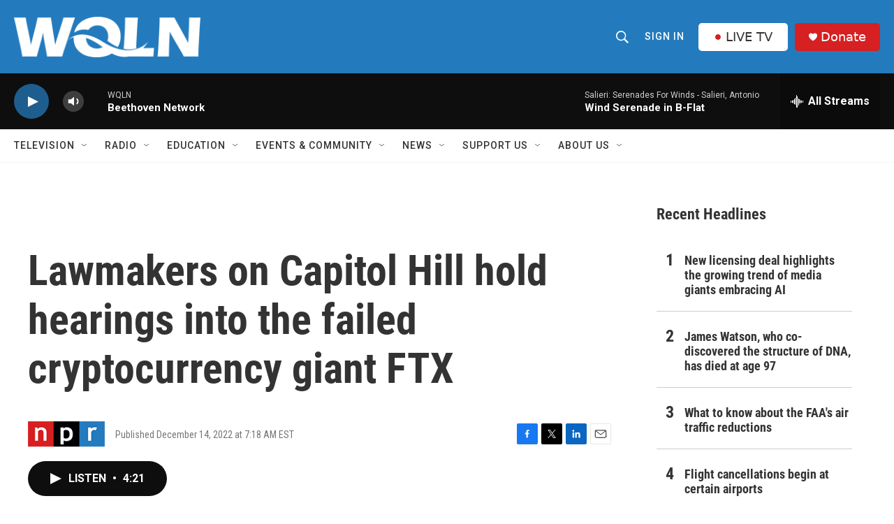

--- FILE ---
content_type: text/html;charset=UTF-8
request_url: https://www.wqln.org/2022-12-14/lawmakers-on-capitol-hill-hold-hearings-into-the-failed-cryptocurrency-giant-ftx
body_size: 36764
content:
<!DOCTYPE html>
<html class="ArtP aside" lang="en">
    <head>
    <meta charset="UTF-8">

    

    <style data-cssvarsponyfill="true">
        :root { --siteBgColorInverse: #121212; --primaryTextColorInverse: #ffffff; --secondaryTextColorInverse: #cccccc; --tertiaryTextColorInverse: #cccccc; --headerBgColorInverse: #ffffff; --headerBorderColorInverse: #858585; --headerTextColorInverse: #ffffff; --headerTextColorHoverInverse: #ffffff; --secC1_Inverse: #a2a2a2; --secC4_Inverse: #282828; --headerNavBarBgColorInverse: #ffffff; --headerMenuBgColorInverse: #ffffff; --headerMenuTextColorInverse: #333333; --headerMenuTextColorHoverInverse: #333333; --liveBlogTextColorInverse: #ffffff; --applyButtonColorInverse: #4485D5; --applyButtonTextColorInverse: #4485D5; --siteBgColor: #ffffff; --primaryTextColor: #333333; --secondaryTextColor: #666666; --secC1: #767676; --secC4: #f5f5f5; --secC5: #ffffff; --siteBgColor: #ffffff; --siteInverseBgColor: #000000; --linkColor: #1e5e8e; --linkHoverColor: #1e5e8e; --headerBgColor: #237bbd; --headerBgColorInverse: #ffffff; --headerBorderColor: #e6e6e6; --headerBorderColorInverse: #858585; --tertiaryTextColor: #1c1c1c; --headerTextColor: #ffffff; --headerTextColorHover: #333333; --buttonBgColor: #1e5e8e; --buttonTextColor: #ffffff; --buttonBgColorHover: #ffffff; --buttonTextColorHover: #000000; --headerNavBarBgColor: #ffffff; --headerNavBarTextColor: #333333; --headerMenuBgColor: #ffffff; --headerMenuTextColor: #333333; --headerMenuTextColorHover: #767676; --liveBlogTextColor: #282829; --applyButtonColor: #194173; --applyButtonTextColor: #2c4273; --primaryColor1: #0e0e0e; --primaryColor2: #1e5e8e; --breakingColor: #ff6f00; --secC2: #cccccc; --secC3: #e6e6e6; --secC5: #ffffff; --linkColor: #1e5e8e; --linkHoverColor: #1e5e8e; --donateBGColor: #d62021; --headerIconColor: #ffffff; --hatButtonBgColor: #ffffff; --hatButtonBgHoverColor: #333333; --hatButtonBorderColor: #ffffff; --hatButtonBorderHoverColor: #ffffff; --hatButtoniconColor: #d62021; --hatButtonTextColor: #333333; --hatButtonTextHoverColor: #ffffff; --footerTextColor: #ffffff; --footerTextBgColor: #ffffff; --footerPartnersBgColor: #000000; --listBorderColor: #030202; --gridBorderColor: #e6e6e6; --tagButtonBorderColor: #267cbd; --tagButtonTextColor: #1772b0; --breakingTextColor: #ffffff; --sectionTextColor: #ffffff; --contentWidth: 1240px; --primaryHeadlineFont: sans-serif; --secHlFont: sans-serif; --bodyFont: sans-serif; --colorWhite: #ffffff; --colorBlack: #000000;} .fonts-loaded { --primaryHeadlineFont: "Roboto Condensed"; --secHlFont: "Roboto Condensed"; --bodyFont: "Roboto"; --liveBlogBodyFont: "Roboto";}
    </style>

    
    
    <meta name="twitter:card" content="summary_large_image"/>
    
    
    
    
    <meta name="twitter:description" content="NPR&#x27;s A Martinez talks to actor and author Ben McKenzie, who&#x27;s skeptical of cryptocurrencies and critical of celebrities for promoting them. He&#x27;ll be a witness at a Senate banking committee hearing."/>
    
    
    
    
    <meta name="twitter:site" content="@WQLNPBSNPR"/>
    
    
    
    <meta name="twitter:title" content="Lawmakers on Capitol Hill hold hearings into the failed cryptocurrency giant FTX"/>
    

    <meta property="og:title" content="Lawmakers on Capitol Hill hold hearings into the failed cryptocurrency giant FTX">

    <meta property="og:url" content="https://www.wqln.org/2022-12-14/lawmakers-on-capitol-hill-hold-hearings-into-the-failed-cryptocurrency-giant-ftx">

    <meta property="og:description" content="NPR&#x27;s A Martinez talks to actor and author Ben McKenzie, who&#x27;s skeptical of cryptocurrencies and critical of celebrities for promoting them. He&#x27;ll be a witness at a Senate banking committee hearing.">

    <meta property="og:site_name" content="WQLN">



    <meta property="og:type" content="article">

    <meta property="article:published_time" content="2022-12-14T12:18:00">

    <meta property="article:modified_time" content="2022-12-14T12:31:14.735">

    <meta property="fb:app_id" content="334424642158817">



    <meta name="facebook-domain-verification" content="vf67boxs4counmy87s6gqocblzg8vw">



    <link data-cssvarsponyfill="true" class="Webpack-css" rel="stylesheet" href="https://npr.brightspotcdn.com/resource/00000177-1bc0-debb-a57f-dfcf4a950000/styleguide/All.min.0db89f2a608a6b13cec2d9fc84f71c45.gz.css">

    

    <style>.FooterNavigation-items-item {
    display: inline-block
}</style>
<style>[class*='-articleBody'] > ul,
[class*='-articleBody'] > ul ul {
    list-style-type: disc;
}</style>


    <meta name="viewport" content="width=device-width, initial-scale=1, viewport-fit=cover"><title>Lawmakers on Capitol Hill hold hearings into the failed cryptocurrency giant FTX</title><meta name="description" content="NPR&#x27;s A Martinez talks to actor and author Ben McKenzie, who&#x27;s skeptical of cryptocurrencies and critical of celebrities for promoting them. He&#x27;ll be a witness at a Senate banking committee hearing."><link rel="canonical" href="https://www.npr.org/2022/12/14/1142704783/lawmakers-on-capitol-hill-hold-hearings-into-the-failed-cryptocurrency-giant-ftx"><meta name="brightspot.contentId" content="00000185-109e-d8b6-a185-70de195d0000"><link rel="apple-touch-icon"sizes="180x180"href="/apple-touch-icon.png"><link rel="icon"type="image/png"href="/favicon-32x32.png"><link rel="icon"type="image/png"href="/favicon-16x16.png">
    
    
    <meta name="brightspot-dataLayer" content="{
  &quot;author&quot; : &quot;&quot;,
  &quot;bspStoryId&quot; : &quot;00000185-109e-d8b6-a185-70de195d0000&quot;,
  &quot;category&quot; : &quot;&quot;,
  &quot;inlineAudio&quot; : 1,
  &quot;keywords&quot; : &quot;&quot;,
  &quot;nprCmsSite&quot; : true,
  &quot;nprStoryId&quot; : &quot;1142704783&quot;,
  &quot;pageType&quot; : &quot;news-story&quot;,
  &quot;program&quot; : &quot;Morning Edition&quot;,
  &quot;publishedDate&quot; : &quot;2022-12-14T07:18:00Z&quot;,
  &quot;siteName&quot; : &quot;WQLN&quot;,
  &quot;station&quot; : &quot;WQLN&quot;,
  &quot;stationOrgId&quot; : &quot;1177&quot;,
  &quot;storyOrgId&quot; : &quot;s1&quot;,
  &quot;storyTheme&quot; : &quot;news-story&quot;,
  &quot;storyTitle&quot; : &quot;Lawmakers on Capitol Hill hold hearings into the failed cryptocurrency giant FTX&quot;,
  &quot;timezone&quot; : &quot;America/New_York&quot;,
  &quot;wordCount&quot; : 0,
  &quot;series&quot; : &quot;&quot;
}">
    <script id="brightspot-dataLayer">
        (function () {
            var dataValue = document.head.querySelector('meta[name="brightspot-dataLayer"]').content;
            if (dataValue) {
                window.brightspotDataLayer = JSON.parse(dataValue);
            }
        })();
    </script>

    

    

    
    <script src="https://npr.brightspotcdn.com/resource/00000177-1bc0-debb-a57f-dfcf4a950000/styleguide/All.min.b8d8be2a9ae36160a988e0da535bd976.gz.js" async></script>
    

    <script type="application/ld+json">{"@context":"http://schema.org","@type":"NewsArticle","dateModified":"2022-12-14T07:31:14Z","datePublished":"2022-12-14T07:18:00Z","headline":"Lawmakers on Capitol Hill hold hearings into the failed cryptocurrency giant FTX","mainEntityOfPage":{"@type":"NewsArticle","@id":"https://www.wqln.org/2022-12-14/lawmakers-on-capitol-hill-hold-hearings-into-the-failed-cryptocurrency-giant-ftx"},"publisher":{"@type":"Organization","name":"WQLN","logo":{"@context":"http://schema.org","@type":"ImageObject","height":"60","url":"https://npr.brightspotcdn.com/dims4/default/46b8b1a/2147483647/resize/x60/quality/90/?url=http%3A%2F%2Fnpr-brightspot.s3.amazonaws.com%2Fc0%2F70%2F434423ec40e9bdb2d1d7a8f505e5%2Fwqln-whiteout.png","width":"276"}}}</script><meta name="gtm-dataLayer" content="{
  &quot;gtmAuthor&quot; : &quot;&quot;,
  &quot;gtmBspStoryId&quot; : &quot;00000185-109e-d8b6-a185-70de195d0000&quot;,
  &quot;gtmCategory&quot; : &quot;&quot;,
  &quot;gtmInlineAudio&quot; : 1,
  &quot;gtmKeywords&quot; : &quot;&quot;,
  &quot;gtmNprCmsSite&quot; : true,
  &quot;gtmNprStoryId&quot; : &quot;1142704783&quot;,
  &quot;gtmPageType&quot; : &quot;news-story&quot;,
  &quot;gtmProgram&quot; : &quot;Morning Edition&quot;,
  &quot;gtmPublishedDate&quot; : &quot;2022-12-14T07:18:00Z&quot;,
  &quot;gtmSiteName&quot; : &quot;WQLN&quot;,
  &quot;gtmStation&quot; : &quot;WQLN&quot;,
  &quot;gtmStationOrgId&quot; : &quot;1177&quot;,
  &quot;gtmStoryOrgId&quot; : &quot;s1&quot;,
  &quot;gtmStoryTheme&quot; : &quot;news-story&quot;,
  &quot;gtmStoryTitle&quot; : &quot;Lawmakers on Capitol Hill hold hearings into the failed cryptocurrency giant FTX&quot;,
  &quot;gtmTimezone&quot; : &quot;America/New_York&quot;,
  &quot;gtmWordCount&quot; : 0,
  &quot;gtmSeries&quot; : &quot;&quot;
}"><script>

    (function () {
        var dataValue = document.head.querySelector('meta[name="gtm-dataLayer"]').content;
        if (dataValue) {
            window.dataLayer = window.dataLayer || [];
            dataValue = JSON.parse(dataValue);
            dataValue['event'] = 'gtmFirstView';
            window.dataLayer.push(dataValue);
        }
    })();

    (function(w,d,s,l,i){w[l]=w[l]||[];w[l].push({'gtm.start':
            new Date().getTime(),event:'gtm.js'});var f=d.getElementsByTagName(s)[0],
        j=d.createElement(s),dl=l!='dataLayer'?'&l='+l:'';j.async=true;j.src=
        'https://www.googletagmanager.com/gtm.js?id='+i+dl;f.parentNode.insertBefore(j,f);
})(window,document,'script','dataLayer','GTM-N39QFDR');</script><script type="application/ld+json">{"@context":"http://schema.org","@type":"ListenAction","description":"NPR's A Martinez talks to actor and author Ben McKenzie, who's skeptical of cryptocurrencies and critical of celebrities for promoting them. He'll be a witness at a Senate banking committee hearing.","name":"Lawmakers on Capitol Hill hold hearings into the failed cryptocurrency giant FTX"}</script><script>

  window.fbAsyncInit = function() {
      FB.init({
          
              appId : '334424642158817',
          
          xfbml : true,
          version : 'v2.9'
      });
  };

  (function(d, s, id){
     var js, fjs = d.getElementsByTagName(s)[0];
     if (d.getElementById(id)) {return;}
     js = d.createElement(s); js.id = id;
     js.src = "//connect.facebook.net/en_US/sdk.js";
     fjs.parentNode.insertBefore(js, fjs);
   }(document, 'script', 'facebook-jssdk'));
</script>
<script async="async" src="https://securepubads.g.doubleclick.net/tag/js/gpt.js"></script>
<script type="text/javascript">
    // Google tag setup
    var googletag = googletag || {};
    googletag.cmd = googletag.cmd || [];

    googletag.cmd.push(function () {
        // @see https://developers.google.com/publisher-tag/reference#googletag.PubAdsService_enableLazyLoad
        googletag.pubads().enableLazyLoad({
            fetchMarginPercent: 100, // fetch and render ads within this % of viewport
            renderMarginPercent: 100,
            mobileScaling: 1  // Same on mobile.
        });

        googletag.pubads().enableSingleRequest()
        googletag.pubads().enableAsyncRendering()
        googletag.pubads().collapseEmptyDivs()
        googletag.pubads().disableInitialLoad()
        googletag.enableServices()
    })
</script>
<script>window.addEventListener('DOMContentLoaded', (event) => {
    window.nulldurationobserver = new MutationObserver(function (mutations) {
        document.querySelectorAll('.StreamPill-duration').forEach(pill => { 
      if (pill.innerText == "LISTENNULL") {
         pill.innerText = "LISTEN"
      } 
    });
      });

      window.nulldurationobserver.observe(document.body, {
        childList: true,
        subtree: true
      });
});
</script>


    <script>
        var head = document.getElementsByTagName('head')
        head = head[0]
        var link = document.createElement('link');
        link.setAttribute('href', 'https://fonts.googleapis.com/css?family=Roboto Condensed|Roboto|Roboto:400,500,700&display=swap');
        var relList = link.relList;

        if (relList && relList.supports('preload')) {
            link.setAttribute('as', 'style');
            link.setAttribute('rel', 'preload');
            link.setAttribute('onload', 'this.rel="stylesheet"');
            link.setAttribute('crossorigin', 'anonymous');
        } else {
            link.setAttribute('rel', 'stylesheet');
        }

        head.appendChild(link);
    </script>
</head>


    <body class="Page-body" data-content-width="1240px">
    <noscript>
    <iframe src="https://www.googletagmanager.com/ns.html?id=GTM-N39QFDR" height="0" width="0" style="display:none;visibility:hidden"></iframe>
</noscript>
        

    <!-- Putting icons here, so we don't have to include in a bunch of -body hbs's -->
<svg xmlns="http://www.w3.org/2000/svg" style="display:none" id="iconsMap1" class="iconsMap">
    <symbol id="play-icon" viewBox="0 0 115 115">
        <polygon points="0,0 115,57.5 0,115" fill="currentColor" />
    </symbol>
    <symbol id="grid" viewBox="0 0 32 32">
            <g>
                <path d="M6.4,5.7 C6.4,6.166669 6.166669,6.4 5.7,6.4 L0.7,6.4 C0.233331,6.4 0,6.166669 0,5.7 L0,0.7 C0,0.233331 0.233331,0 0.7,0 L5.7,0 C6.166669,0 6.4,0.233331 6.4,0.7 L6.4,5.7 Z M19.2,5.7 C19.2,6.166669 18.966669,6.4 18.5,6.4 L13.5,6.4 C13.033331,6.4 12.8,6.166669 12.8,5.7 L12.8,0.7 C12.8,0.233331 13.033331,0 13.5,0 L18.5,0 C18.966669,0 19.2,0.233331 19.2,0.7 L19.2,5.7 Z M32,5.7 C32,6.166669 31.766669,6.4 31.3,6.4 L26.3,6.4 C25.833331,6.4 25.6,6.166669 25.6,5.7 L25.6,0.7 C25.6,0.233331 25.833331,0 26.3,0 L31.3,0 C31.766669,0 32,0.233331 32,0.7 L32,5.7 Z M6.4,18.5 C6.4,18.966669 6.166669,19.2 5.7,19.2 L0.7,19.2 C0.233331,19.2 0,18.966669 0,18.5 L0,13.5 C0,13.033331 0.233331,12.8 0.7,12.8 L5.7,12.8 C6.166669,12.8 6.4,13.033331 6.4,13.5 L6.4,18.5 Z M19.2,18.5 C19.2,18.966669 18.966669,19.2 18.5,19.2 L13.5,19.2 C13.033331,19.2 12.8,18.966669 12.8,18.5 L12.8,13.5 C12.8,13.033331 13.033331,12.8 13.5,12.8 L18.5,12.8 C18.966669,12.8 19.2,13.033331 19.2,13.5 L19.2,18.5 Z M32,18.5 C32,18.966669 31.766669,19.2 31.3,19.2 L26.3,19.2 C25.833331,19.2 25.6,18.966669 25.6,18.5 L25.6,13.5 C25.6,13.033331 25.833331,12.8 26.3,12.8 L31.3,12.8 C31.766669,12.8 32,13.033331 32,13.5 L32,18.5 Z M6.4,31.3 C6.4,31.766669 6.166669,32 5.7,32 L0.7,32 C0.233331,32 0,31.766669 0,31.3 L0,26.3 C0,25.833331 0.233331,25.6 0.7,25.6 L5.7,25.6 C6.166669,25.6 6.4,25.833331 6.4,26.3 L6.4,31.3 Z M19.2,31.3 C19.2,31.766669 18.966669,32 18.5,32 L13.5,32 C13.033331,32 12.8,31.766669 12.8,31.3 L12.8,26.3 C12.8,25.833331 13.033331,25.6 13.5,25.6 L18.5,25.6 C18.966669,25.6 19.2,25.833331 19.2,26.3 L19.2,31.3 Z M32,31.3 C32,31.766669 31.766669,32 31.3,32 L26.3,32 C25.833331,32 25.6,31.766669 25.6,31.3 L25.6,26.3 C25.6,25.833331 25.833331,25.6 26.3,25.6 L31.3,25.6 C31.766669,25.6 32,25.833331 32,26.3 L32,31.3 Z" id=""></path>
            </g>
    </symbol>
    <symbol id="radio-stream" width="18" height="19" viewBox="0 0 18 19">
        <g fill="currentColor" fill-rule="nonzero">
            <path d="M.5 8c-.276 0-.5.253-.5.565v1.87c0 .312.224.565.5.565s.5-.253.5-.565v-1.87C1 8.253.776 8 .5 8zM2.5 8c-.276 0-.5.253-.5.565v1.87c0 .312.224.565.5.565s.5-.253.5-.565v-1.87C3 8.253 2.776 8 2.5 8zM3.5 7c-.276 0-.5.276-.5.617v3.766c0 .34.224.617.5.617s.5-.276.5-.617V7.617C4 7.277 3.776 7 3.5 7zM5.5 6c-.276 0-.5.275-.5.613v5.774c0 .338.224.613.5.613s.5-.275.5-.613V6.613C6 6.275 5.776 6 5.5 6zM6.5 4c-.276 0-.5.26-.5.58v8.84c0 .32.224.58.5.58s.5-.26.5-.58V4.58C7 4.26 6.776 4 6.5 4zM8.5 0c-.276 0-.5.273-.5.61v17.78c0 .337.224.61.5.61s.5-.273.5-.61V.61C9 .273 8.776 0 8.5 0zM9.5 2c-.276 0-.5.274-.5.612v14.776c0 .338.224.612.5.612s.5-.274.5-.612V2.612C10 2.274 9.776 2 9.5 2zM11.5 5c-.276 0-.5.276-.5.616v8.768c0 .34.224.616.5.616s.5-.276.5-.616V5.616c0-.34-.224-.616-.5-.616zM12.5 6c-.276 0-.5.262-.5.584v4.832c0 .322.224.584.5.584s.5-.262.5-.584V6.584c0-.322-.224-.584-.5-.584zM14.5 7c-.276 0-.5.29-.5.647v3.706c0 .357.224.647.5.647s.5-.29.5-.647V7.647C15 7.29 14.776 7 14.5 7zM15.5 8c-.276 0-.5.253-.5.565v1.87c0 .312.224.565.5.565s.5-.253.5-.565v-1.87c0-.312-.224-.565-.5-.565zM17.5 8c-.276 0-.5.253-.5.565v1.87c0 .312.224.565.5.565s.5-.253.5-.565v-1.87c0-.312-.224-.565-.5-.565z"/>
        </g>
    </symbol>
    <symbol id="icon-magnify" viewBox="0 0 31 31">
        <g>
            <path fill-rule="evenodd" d="M22.604 18.89l-.323.566 8.719 8.8L28.255 31l-8.719-8.8-.565.404c-2.152 1.346-4.386 2.018-6.7 2.018-3.39 0-6.284-1.21-8.679-3.632C1.197 18.568 0 15.66 0 12.27c0-3.39 1.197-6.283 3.592-8.678C5.987 1.197 8.88 0 12.271 0c3.39 0 6.283 1.197 8.678 3.592 2.395 2.395 3.593 5.288 3.593 8.679 0 2.368-.646 4.574-1.938 6.62zM19.162 5.77C17.322 3.925 15.089 3 12.46 3c-2.628 0-4.862.924-6.702 2.77C3.92 7.619 3 9.862 3 12.5c0 2.639.92 4.882 2.76 6.73C7.598 21.075 9.832 22 12.46 22c2.629 0 4.862-.924 6.702-2.77C21.054 17.33 22 15.085 22 12.5c0-2.586-.946-4.83-2.838-6.73z"/>
        </g>
    </symbol>
    <symbol id="burger-menu" viewBox="0 0 14 10">
        <g>
            <path fill-rule="evenodd" d="M0 5.5v-1h14v1H0zM0 1V0h14v1H0zm0 9V9h14v1H0z"></path>
        </g>
    </symbol>
    <symbol id="close-x" viewBox="0 0 14 14">
        <g>
            <path fill-rule="nonzero" d="M6.336 7L0 .664.664 0 7 6.336 13.336 0 14 .664 7.664 7 14 13.336l-.664.664L7 7.664.664 14 0 13.336 6.336 7z"></path>
        </g>
    </symbol>
    <symbol id="share-more-arrow" viewBox="0 0 512 512" style="enable-background:new 0 0 512 512;">
        <g>
            <g>
                <path d="M512,241.7L273.643,3.343v156.152c-71.41,3.744-138.015,33.337-188.958,84.28C30.075,298.384,0,370.991,0,448.222v60.436
                    l29.069-52.985c45.354-82.671,132.173-134.027,226.573-134.027c5.986,0,12.004,0.212,18.001,0.632v157.779L512,241.7z
                    M255.642,290.666c-84.543,0-163.661,36.792-217.939,98.885c26.634-114.177,129.256-199.483,251.429-199.483h15.489V78.131
                    l163.568,163.568L304.621,405.267V294.531l-13.585-1.683C279.347,291.401,267.439,290.666,255.642,290.666z"></path>
            </g>
        </g>
    </symbol>
    <symbol id="chevron" viewBox="0 0 100 100">
        <g>
            <path d="M22.4566257,37.2056786 L-21.4456527,71.9511488 C-22.9248661,72.9681457 -24.9073712,72.5311671 -25.8758148,70.9765924 L-26.9788683,69.2027424 C-27.9450684,67.6481676 -27.5292733,65.5646602 -26.0500598,64.5484493 L20.154796,28.2208967 C21.5532435,27.2597011 23.3600078,27.2597011 24.759951,28.2208967 L71.0500598,64.4659264 C72.5292733,65.4829232 72.9450684,67.5672166 71.9788683,69.1217913 L70.8750669,70.8956413 C69.9073712,72.4502161 67.9241183,72.8848368 66.4449048,71.8694118 L22.4566257,37.2056786 Z" id="Transparent-Chevron" transform="translate(22.500000, 50.000000) rotate(90.000000) translate(-22.500000, -50.000000) "></path>
        </g>
    </symbol>
</svg>

<svg xmlns="http://www.w3.org/2000/svg" style="display:none" id="iconsMap2" class="iconsMap">
    <symbol id="mono-icon-facebook" viewBox="0 0 10 19">
        <path fill-rule="evenodd" d="M2.707 18.25V10.2H0V7h2.707V4.469c0-1.336.375-2.373 1.125-3.112C4.582.62 5.578.25 6.82.25c1.008 0 1.828.047 2.461.14v2.848H7.594c-.633 0-1.067.14-1.301.422-.188.235-.281.61-.281 1.125V7H9l-.422 3.2H6.012v8.05H2.707z"></path>
    </symbol>
    <symbol id="mono-icon-instagram" viewBox="0 0 17 17">
        <g>
            <path fill-rule="evenodd" d="M8.281 4.207c.727 0 1.4.182 2.022.545a4.055 4.055 0 0 1 1.476 1.477c.364.62.545 1.294.545 2.021 0 .727-.181 1.4-.545 2.021a4.055 4.055 0 0 1-1.476 1.477 3.934 3.934 0 0 1-2.022.545c-.726 0-1.4-.182-2.021-.545a4.055 4.055 0 0 1-1.477-1.477 3.934 3.934 0 0 1-.545-2.021c0-.727.182-1.4.545-2.021A4.055 4.055 0 0 1 6.26 4.752a3.934 3.934 0 0 1 2.021-.545zm0 6.68a2.54 2.54 0 0 0 1.864-.774 2.54 2.54 0 0 0 .773-1.863 2.54 2.54 0 0 0-.773-1.863 2.54 2.54 0 0 0-1.864-.774 2.54 2.54 0 0 0-1.863.774 2.54 2.54 0 0 0-.773 1.863c0 .727.257 1.348.773 1.863a2.54 2.54 0 0 0 1.863.774zM13.45 4.03c-.023.258-.123.48-.299.668a.856.856 0 0 1-.65.281.913.913 0 0 1-.668-.28.913.913 0 0 1-.281-.669c0-.258.094-.48.281-.668a.913.913 0 0 1 .668-.28c.258 0 .48.093.668.28.187.188.281.41.281.668zm2.672.95c.023.656.035 1.746.035 3.269 0 1.523-.017 2.62-.053 3.287-.035.668-.134 1.248-.298 1.74a4.098 4.098 0 0 1-.967 1.53 4.098 4.098 0 0 1-1.53.966c-.492.164-1.072.264-1.74.3-.668.034-1.763.052-3.287.052-1.523 0-2.619-.018-3.287-.053-.668-.035-1.248-.146-1.74-.334a3.747 3.747 0 0 1-1.53-.931 4.098 4.098 0 0 1-.966-1.53c-.164-.492-.264-1.072-.299-1.74C.424 10.87.406 9.773.406 8.25S.424 5.63.46 4.963c.035-.668.135-1.248.299-1.74.21-.586.533-1.096.967-1.53A4.098 4.098 0 0 1 3.254.727c.492-.164 1.072-.264 1.74-.3C5.662.394 6.758.376 8.281.376c1.524 0 2.62.018 3.287.053.668.035 1.248.135 1.74.299a4.098 4.098 0 0 1 2.496 2.496c.165.492.27 1.078.317 1.757zm-1.687 7.91c.14-.399.234-1.032.28-1.899.024-.515.036-1.242.036-2.18V7.689c0-.961-.012-1.688-.035-2.18-.047-.89-.14-1.524-.281-1.899a2.537 2.537 0 0 0-1.512-1.511c-.375-.14-1.008-.235-1.899-.282a51.292 51.292 0 0 0-2.18-.035H7.72c-.938 0-1.664.012-2.18.035-.867.047-1.5.141-1.898.282a2.537 2.537 0 0 0-1.512 1.511c-.14.375-.234 1.008-.281 1.899a51.292 51.292 0 0 0-.036 2.18v1.125c0 .937.012 1.664.036 2.18.047.866.14 1.5.28 1.898.306.726.81 1.23 1.513 1.511.398.141 1.03.235 1.898.282.516.023 1.242.035 2.18.035h1.125c.96 0 1.687-.012 2.18-.035.89-.047 1.523-.141 1.898-.282.726-.304 1.23-.808 1.512-1.511z"></path>
        </g>
    </symbol>
    <symbol id="mono-icon-email" viewBox="0 0 512 512">
        <g>
            <path d="M67,148.7c11,5.8,163.8,89.1,169.5,92.1c5.7,3,11.5,4.4,20.5,4.4c9,0,14.8-1.4,20.5-4.4c5.7-3,158.5-86.3,169.5-92.1
                c4.1-2.1,11-5.9,12.5-10.2c2.6-7.6-0.2-10.5-11.3-10.5H257H65.8c-11.1,0-13.9,3-11.3,10.5C56,142.9,62.9,146.6,67,148.7z"></path>
            <path d="M455.7,153.2c-8.2,4.2-81.8,56.6-130.5,88.1l82.2,92.5c2,2,2.9,4.4,1.8,5.6c-1.2,1.1-3.8,0.5-5.9-1.4l-98.6-83.2
                c-14.9,9.6-25.4,16.2-27.2,17.2c-7.7,3.9-13.1,4.4-20.5,4.4c-7.4,0-12.8-0.5-20.5-4.4c-1.9-1-12.3-7.6-27.2-17.2l-98.6,83.2
                c-2,2-4.7,2.6-5.9,1.4c-1.2-1.1-0.3-3.6,1.7-5.6l82.1-92.5c-48.7-31.5-123.1-83.9-131.3-88.1c-8.8-4.5-9.3,0.8-9.3,4.9
                c0,4.1,0,205,0,205c0,9.3,13.7,20.9,23.5,20.9H257h185.5c9.8,0,21.5-11.7,21.5-20.9c0,0,0-201,0-205
                C464,153.9,464.6,148.7,455.7,153.2z"></path>
        </g>
    </symbol>
    <symbol id="default-image" width="24" height="24" viewBox="0 0 24 24" fill="none" stroke="currentColor" stroke-width="2" stroke-linecap="round" stroke-linejoin="round" class="feather feather-image">
        <rect x="3" y="3" width="18" height="18" rx="2" ry="2"></rect>
        <circle cx="8.5" cy="8.5" r="1.5"></circle>
        <polyline points="21 15 16 10 5 21"></polyline>
    </symbol>
    <symbol id="icon-email" width="18px" viewBox="0 0 20 14">
        <g id="Symbols" stroke="none" stroke-width="1" fill="none" fill-rule="evenodd" stroke-linecap="round" stroke-linejoin="round">
            <g id="social-button-bar" transform="translate(-125.000000, -8.000000)" stroke="#000000">
                <g id="Group-2" transform="translate(120.000000, 0.000000)">
                    <g id="envelope" transform="translate(6.000000, 9.000000)">
                        <path d="M17.5909091,10.6363636 C17.5909091,11.3138182 17.0410909,11.8636364 16.3636364,11.8636364 L1.63636364,11.8636364 C0.958909091,11.8636364 0.409090909,11.3138182 0.409090909,10.6363636 L0.409090909,1.63636364 C0.409090909,0.958090909 0.958909091,0.409090909 1.63636364,0.409090909 L16.3636364,0.409090909 C17.0410909,0.409090909 17.5909091,0.958090909 17.5909091,1.63636364 L17.5909091,10.6363636 L17.5909091,10.6363636 Z" id="Stroke-406"></path>
                        <polyline id="Stroke-407" points="17.1818182 0.818181818 9 7.36363636 0.818181818 0.818181818"></polyline>
                    </g>
                </g>
            </g>
        </g>
    </symbol>
    <symbol id="mono-icon-print" viewBox="0 0 12 12">
        <g fill-rule="evenodd">
            <path fill-rule="nonzero" d="M9 10V7H3v3H1a1 1 0 0 1-1-1V4a1 1 0 0 1 1-1h10a1 1 0 0 1 1 1v3.132A2.868 2.868 0 0 1 9.132 10H9zm.5-4.5a1 1 0 1 0 0-2 1 1 0 0 0 0 2zM3 0h6v2H3z"></path>
            <path d="M4 8h4v4H4z"></path>
        </g>
    </symbol>
    <symbol id="mono-icon-copylink" viewBox="0 0 12 12">
        <g fill-rule="evenodd">
            <path d="M10.199 2.378c.222.205.4.548.465.897.062.332.016.614-.132.774L8.627 6.106c-.187.203-.512.232-.75-.014a.498.498 0 0 0-.706.028.499.499 0 0 0 .026.706 1.509 1.509 0 0 0 2.165-.04l1.903-2.06c.37-.398.506-.98.382-1.636-.105-.557-.392-1.097-.77-1.445L9.968.8C9.591.452 9.03.208 8.467.145 7.803.072 7.233.252 6.864.653L4.958 2.709a1.509 1.509 0 0 0 .126 2.161.5.5 0 1 0 .68-.734c-.264-.218-.26-.545-.071-.747L7.597 1.33c.147-.16.425-.228.76-.19.353.038.71.188.931.394l.91.843.001.001zM1.8 9.623c-.222-.205-.4-.549-.465-.897-.062-.332-.016-.614.132-.774l1.905-2.057c.187-.203.512-.232.75.014a.498.498 0 0 0 .706-.028.499.499 0 0 0-.026-.706 1.508 1.508 0 0 0-2.165.04L.734 7.275c-.37.399-.506.98-.382 1.637.105.557.392 1.097.77 1.445l.91.843c.376.35.937.594 1.5.656.664.073 1.234-.106 1.603-.507L7.04 9.291a1.508 1.508 0 0 0-.126-2.16.5.5 0 0 0-.68.734c.264.218.26.545.071.747l-1.904 2.057c-.147.16-.425.228-.76.191-.353-.038-.71-.188-.931-.394l-.91-.843z"></path>
            <path d="M8.208 3.614a.5.5 0 0 0-.707.028L3.764 7.677a.5.5 0 0 0 .734.68L8.235 4.32a.5.5 0 0 0-.027-.707"></path>
        </g>
    </symbol>
    <symbol id="mono-icon-linkedin" viewBox="0 0 16 17">
        <g fill-rule="evenodd">
            <path d="M3.734 16.125H.464V5.613h3.27zM2.117 4.172c-.515 0-.96-.188-1.336-.563A1.825 1.825 0 0 1 .22 2.273c0-.515.187-.96.562-1.335.375-.375.82-.563 1.336-.563.516 0 .961.188 1.336.563.375.375.563.82.563 1.335 0 .516-.188.961-.563 1.336-.375.375-.82.563-1.336.563zM15.969 16.125h-3.27v-5.133c0-.844-.07-1.453-.21-1.828-.259-.633-.762-.95-1.512-.95s-1.278.282-1.582.845c-.235.421-.352 1.043-.352 1.863v5.203H5.809V5.613h3.128v1.442h.036c.234-.469.609-.856 1.125-1.16.562-.375 1.218-.563 1.968-.563 1.524 0 2.59.48 3.2 1.441.468.774.703 1.97.703 3.586v5.766z"></path>
        </g>
    </symbol>
    <symbol id="mono-icon-pinterest" viewBox="0 0 512 512">
        <g>
            <path d="M256,32C132.3,32,32,132.3,32,256c0,91.7,55.2,170.5,134.1,205.2c-0.6-15.6-0.1-34.4,3.9-51.4
                c4.3-18.2,28.8-122.1,28.8-122.1s-7.2-14.3-7.2-35.4c0-33.2,19.2-58,43.2-58c20.4,0,30.2,15.3,30.2,33.6
                c0,20.5-13.1,51.1-19.8,79.5c-5.6,23.8,11.9,43.1,35.4,43.1c42.4,0,71-54.5,71-119.1c0-49.1-33.1-85.8-93.2-85.8
                c-67.9,0-110.3,50.7-110.3,107.3c0,19.5,5.8,33.3,14.8,43.9c4.1,4.9,4.7,6.9,3.2,12.5c-1.1,4.1-3.5,14-4.6,18
                c-1.5,5.7-6.1,7.7-11.2,5.6c-31.3-12.8-45.9-47-45.9-85.6c0-63.6,53.7-139.9,160.1-139.9c85.5,0,141.8,61.9,141.8,128.3
                c0,87.9-48.9,153.5-120.9,153.5c-24.2,0-46.9-13.1-54.7-27.9c0,0-13,51.6-15.8,61.6c-4.7,17.3-14,34.5-22.5,48
                c20.1,5.9,41.4,9.2,63.5,9.2c123.7,0,224-100.3,224-224C480,132.3,379.7,32,256,32z"></path>
        </g>
    </symbol>
    <symbol id="mono-icon-tumblr" viewBox="0 0 512 512">
        <g>
            <path d="M321.2,396.3c-11.8,0-22.4-2.8-31.5-8.3c-6.9-4.1-11.5-9.6-14-16.4c-2.6-6.9-3.6-22.3-3.6-46.4V224h96v-64h-96V48h-61.9
                c-2.7,21.5-7.5,44.7-14.5,58.6c-7,13.9-14,25.8-25.6,35.7c-11.6,9.9-25.6,17.9-41.9,23.3V224h48v140.4c0,19,2,33.5,5.9,43.5
                c4,10,11.1,19.5,21.4,28.4c10.3,8.9,22.8,15.7,37.3,20.5c14.6,4.8,31.4,7.2,50.4,7.2c16.7,0,30.3-1.7,44.7-5.1
                c14.4-3.4,30.5-9.3,48.2-17.6v-65.6C363.2,389.4,342.3,396.3,321.2,396.3z"></path>
        </g>
    </symbol>
    <symbol id="mono-icon-twitter" viewBox="0 0 1200 1227">
        <g>
            <path d="M714.163 519.284L1160.89 0H1055.03L667.137 450.887L357.328 0H0L468.492 681.821L0 1226.37H105.866L515.491
            750.218L842.672 1226.37H1200L714.137 519.284H714.163ZM569.165 687.828L521.697 619.934L144.011 79.6944H306.615L611.412
            515.685L658.88 583.579L1055.08 1150.3H892.476L569.165 687.854V687.828Z" fill="white"></path>
        </g>
    </symbol>
    <symbol id="mono-icon-youtube" viewBox="0 0 512 512">
        <g>
            <path fill-rule="evenodd" d="M508.6,148.8c0-45-33.1-81.2-74-81.2C379.2,65,322.7,64,265,64c-3,0-6,0-9,0s-6,0-9,0c-57.6,0-114.2,1-169.6,3.6
                c-40.8,0-73.9,36.4-73.9,81.4C1,184.6-0.1,220.2,0,255.8C-0.1,291.4,1,327,3.4,362.7c0,45,33.1,81.5,73.9,81.5
                c58.2,2.7,117.9,3.9,178.6,3.8c60.8,0.2,120.3-1,178.6-3.8c40.9,0,74-36.5,74-81.5c2.4-35.7,3.5-71.3,3.4-107
                C512.1,220.1,511,184.5,508.6,148.8z M207,353.9V157.4l145,98.2L207,353.9z"></path>
        </g>
    </symbol>
    <symbol id="mono-icon-flipboard" viewBox="0 0 500 500">
        <g>
            <path d="M0,0V500H500V0ZM400,200H300V300H200V400H100V100H400Z"></path>
        </g>
    </symbol>
    <symbol id="mono-icon-bluesky" viewBox="0 0 568 501">
        <g>
            <path d="M123.121 33.6637C188.241 82.5526 258.281 181.681 284 234.873C309.719 181.681 379.759 82.5526 444.879
            33.6637C491.866 -1.61183 568 -28.9064 568 57.9464C568 75.2916 558.055 203.659 552.222 224.501C531.947 296.954
            458.067 315.434 392.347 304.249C507.222 323.8 536.444 388.56 473.333 453.32C353.473 576.312 301.061 422.461
            287.631 383.039C285.169 375.812 284.017 372.431 284 375.306C283.983 372.431 282.831 375.812 280.369 383.039C266.939
            422.461 214.527 576.312 94.6667 453.32C31.5556 388.56 60.7778 323.8 175.653 304.249C109.933 315.434 36.0535
            296.954 15.7778 224.501C9.94525 203.659 0 75.2916 0 57.9464C0 -28.9064 76.1345 -1.61183 123.121 33.6637Z"
            fill="white">
            </path>
        </g>
    </symbol>
    <symbol id="mono-icon-threads" viewBox="0 0 192 192">
        <g>
            <path d="M141.537 88.9883C140.71 88.5919 139.87 88.2104 139.019 87.8451C137.537 60.5382 122.616 44.905 97.5619 44.745C97.4484 44.7443 97.3355 44.7443 97.222 44.7443C82.2364 44.7443 69.7731 51.1409 62.102 62.7807L75.881 72.2328C81.6116 63.5383 90.6052 61.6848 97.2286 61.6848C97.3051 61.6848 97.3819 61.6848 97.4576 61.6855C105.707 61.7381 111.932 64.1366 115.961 68.814C118.893 72.2193 120.854 76.925 121.825 82.8638C114.511 81.6207 106.601 81.2385 98.145 81.7233C74.3247 83.0954 59.0111 96.9879 60.0396 116.292C60.5615 126.084 65.4397 134.508 73.775 140.011C80.8224 144.663 89.899 146.938 99.3323 146.423C111.79 145.74 121.563 140.987 128.381 132.296C133.559 125.696 136.834 117.143 138.28 106.366C144.217 109.949 148.617 114.664 151.047 120.332C155.179 129.967 155.42 145.8 142.501 158.708C131.182 170.016 117.576 174.908 97.0135 175.059C74.2042 174.89 56.9538 167.575 45.7381 153.317C35.2355 139.966 29.8077 120.682 29.6052 96C29.8077 71.3178 35.2355 52.0336 45.7381 38.6827C56.9538 24.4249 74.2039 17.11 97.0132 16.9405C119.988 17.1113 137.539 24.4614 149.184 38.788C154.894 45.8136 159.199 54.6488 162.037 64.9503L178.184 60.6422C174.744 47.9622 169.331 37.0357 161.965 27.974C147.036 9.60668 125.202 0.195148 97.0695 0H96.9569C68.8816 0.19447 47.2921 9.6418 32.7883 28.0793C19.8819 44.4864 13.2244 67.3157 13.0007 95.9325L13 96L13.0007 96.0675C13.2244 124.684 19.8819 147.514 32.7883 163.921C47.2921 182.358 68.8816 191.806 96.9569 192H97.0695C122.03 191.827 139.624 185.292 154.118 170.811C173.081 151.866 172.51 128.119 166.26 113.541C161.776 103.087 153.227 94.5962 141.537 88.9883ZM98.4405 129.507C88.0005 130.095 77.1544 125.409 76.6196 115.372C76.2232 107.93 81.9158 99.626 99.0812 98.6368C101.047 98.5234 102.976 98.468 104.871 98.468C111.106 98.468 116.939 99.0737 122.242 100.233C120.264 124.935 108.662 128.946 98.4405 129.507Z" fill="white"></path>
        </g>
    </symbol>
 </svg>

<svg xmlns="http://www.w3.org/2000/svg" style="display:none" id="iconsMap3" class="iconsMap">
    <symbol id="volume-mute" x="0px" y="0px" viewBox="0 0 24 24" style="enable-background:new 0 0 24 24;">
        <polygon fill="currentColor" points="11,5 6,9 2,9 2,15 6,15 11,19 "/>
        <line style="fill:none;stroke:currentColor;stroke-width:2;stroke-linecap:round;stroke-linejoin:round;" x1="23" y1="9" x2="17" y2="15"/>
        <line style="fill:none;stroke:currentColor;stroke-width:2;stroke-linecap:round;stroke-linejoin:round;" x1="17" y1="9" x2="23" y2="15"/>
    </symbol>
    <symbol id="volume-low" x="0px" y="0px" viewBox="0 0 24 24" style="enable-background:new 0 0 24 24;" xml:space="preserve">
        <polygon fill="currentColor" points="11,5 6,9 2,9 2,15 6,15 11,19 "/>
    </symbol>
    <symbol id="volume-mid" x="0px" y="0px" viewBox="0 0 24 24" style="enable-background:new 0 0 24 24;">
        <polygon fill="currentColor" points="11,5 6,9 2,9 2,15 6,15 11,19 "/>
        <path style="fill:none;stroke:currentColor;stroke-width:2;stroke-linecap:round;stroke-linejoin:round;" d="M15.5,8.5c2,2,2,5.1,0,7.1"/>
    </symbol>
    <symbol id="volume-high" x="0px" y="0px" viewBox="0 0 24 24" style="enable-background:new 0 0 24 24;">
        <polygon fill="currentColor" points="11,5 6,9 2,9 2,15 6,15 11,19 "/>
        <path style="fill:none;stroke:currentColor;stroke-width:2;stroke-linecap:round;stroke-linejoin:round;" d="M19.1,4.9c3.9,3.9,3.9,10.2,0,14.1 M15.5,8.5c2,2,2,5.1,0,7.1"/>
    </symbol>
    <symbol id="pause-icon" viewBox="0 0 12 16">
        <rect x="0" y="0" width="4" height="16" fill="currentColor"></rect>
        <rect x="8" y="0" width="4" height="16" fill="currentColor"></rect>
    </symbol>
    <symbol id="heart" viewBox="0 0 24 24">
        <g>
            <path d="M12 4.435c-1.989-5.399-12-4.597-12 3.568 0 4.068 3.06 9.481 12 14.997 8.94-5.516 12-10.929 12-14.997 0-8.118-10-8.999-12-3.568z"/>
        </g>
    </symbol>
    <symbol id="icon-location" width="24" height="24" viewBox="0 0 24 24" fill="currentColor" stroke="currentColor" stroke-width="2" stroke-linecap="round" stroke-linejoin="round" class="feather feather-map-pin">
        <path d="M21 10c0 7-9 13-9 13s-9-6-9-13a9 9 0 0 1 18 0z" fill="currentColor" fill-opacity="1"></path>
        <circle cx="12" cy="10" r="5" fill="#ffffff"></circle>
    </symbol>
    <symbol id="icon-ticket" width="23px" height="15px" viewBox="0 0 23 15">
        <g stroke="none" stroke-width="1" fill="none" fill-rule="evenodd">
            <g transform="translate(-625.000000, -1024.000000)">
                <g transform="translate(625.000000, 1024.000000)">
                    <path d="M0,12.057377 L0,3.94262296 C0.322189879,4.12588308 0.696256938,4.23076923 1.0952381,4.23076923 C2.30500469,4.23076923 3.28571429,3.26645946 3.28571429,2.07692308 C3.28571429,1.68461385 3.17904435,1.31680209 2.99266757,1 L20.0073324,1 C19.8209556,1.31680209 19.7142857,1.68461385 19.7142857,2.07692308 C19.7142857,3.26645946 20.6949953,4.23076923 21.9047619,4.23076923 C22.3037431,4.23076923 22.6778101,4.12588308 23,3.94262296 L23,12.057377 C22.6778101,11.8741169 22.3037431,11.7692308 21.9047619,11.7692308 C20.6949953,11.7692308 19.7142857,12.7335405 19.7142857,13.9230769 C19.7142857,14.3153862 19.8209556,14.6831979 20.0073324,15 L2.99266757,15 C3.17904435,14.6831979 3.28571429,14.3153862 3.28571429,13.9230769 C3.28571429,12.7335405 2.30500469,11.7692308 1.0952381,11.7692308 C0.696256938,11.7692308 0.322189879,11.8741169 -2.13162821e-14,12.057377 Z" fill="currentColor"></path>
                    <path d="M14.5,0.533333333 L14.5,15.4666667" stroke="#FFFFFF" stroke-linecap="square" stroke-dasharray="2"></path>
                </g>
            </g>
        </g>
    </symbol>
    <symbol id="icon-refresh" width="24" height="24" viewBox="0 0 24 24" fill="none" stroke="currentColor" stroke-width="2" stroke-linecap="round" stroke-linejoin="round" class="feather feather-refresh-cw">
        <polyline points="23 4 23 10 17 10"></polyline>
        <polyline points="1 20 1 14 7 14"></polyline>
        <path d="M3.51 9a9 9 0 0 1 14.85-3.36L23 10M1 14l4.64 4.36A9 9 0 0 0 20.49 15"></path>
    </symbol>

    <symbol>
    <g id="mono-icon-link-post" stroke="none" stroke-width="1" fill="none" fill-rule="evenodd">
        <g transform="translate(-313.000000, -10148.000000)" fill="#000000" fill-rule="nonzero">
            <g transform="translate(306.000000, 10142.000000)">
                <path d="M14.0614027,11.2506973 L14.3070318,11.2618997 C15.6181751,11.3582102 16.8219637,12.0327684 17.6059678,13.1077805 C17.8500396,13.4424472 17.7765978,13.9116075 17.441931,14.1556793 C17.1072643,14.3997511 16.638104,14.3263093 16.3940322,13.9916425 C15.8684436,13.270965 15.0667922,12.8217495 14.1971448,12.7578692 C13.3952042,12.6989624 12.605753,12.9728728 12.0021966,13.5148801 L11.8552806,13.6559298 L9.60365896,15.9651545 C8.45118119,17.1890154 8.4677248,19.1416686 9.64054436,20.3445766 C10.7566428,21.4893084 12.5263723,21.5504727 13.7041492,20.5254372 L13.8481981,20.3916503 L15.1367586,19.070032 C15.4259192,18.7734531 15.9007548,18.7674393 16.1973338,19.0565998 C16.466951,19.3194731 16.4964317,19.7357968 16.282313,20.0321436 L16.2107659,20.117175 L14.9130245,21.4480474 C13.1386707,23.205741 10.3106091,23.1805355 8.5665371,21.3917196 C6.88861294,19.6707486 6.81173139,16.9294487 8.36035888,15.1065701 L8.5206409,14.9274155 L10.7811785,12.6088842 C11.6500838,11.7173642 12.8355419,11.2288664 14.0614027,11.2506973 Z M22.4334629,7.60828039 C24.1113871,9.32925141 24.1882686,12.0705513 22.6396411,13.8934299 L22.4793591,14.0725845 L20.2188215,16.3911158 C19.2919892,17.3420705 18.0049901,17.8344754 16.6929682,17.7381003 C15.3818249,17.6417898 14.1780363,16.9672316 13.3940322,15.8922195 C13.1499604,15.5575528 13.2234022,15.0883925 13.558069,14.8443207 C13.8927357,14.6002489 14.361896,14.6736907 14.6059678,15.0083575 C15.1315564,15.729035 15.9332078,16.1782505 16.8028552,16.2421308 C17.6047958,16.3010376 18.394247,16.0271272 18.9978034,15.4851199 L19.1447194,15.3440702 L21.396341,13.0348455 C22.5488188,11.8109846 22.5322752,9.85833141 21.3594556,8.65542337 C20.2433572,7.51069163 18.4736277,7.44952726 17.2944986,8.47594561 L17.1502735,8.60991269 L15.8541776,9.93153101 C15.5641538,10.2272658 15.0893026,10.2318956 14.7935678,9.94187181 C14.524718,9.67821384 14.4964508,9.26180596 14.7114324,8.96608447 L14.783227,8.88126205 L16.0869755,7.55195256 C17.8613293,5.79425896 20.6893909,5.81946452 22.4334629,7.60828039 Z" id="Icon-Link"></path>
            </g>
        </g>
    </g>
    </symbol>
    <symbol id="icon-passport-badge" viewBox="0 0 80 80">
        <g fill="none" fill-rule="evenodd">
            <path fill="#5680FF" d="M0 0L80 0 0 80z" transform="translate(-464.000000, -281.000000) translate(100.000000, 180.000000) translate(364.000000, 101.000000)"/>
            <g fill="#FFF" fill-rule="nonzero">
                <path d="M17.067 31.676l-3.488-11.143-11.144-3.488 11.144-3.488 3.488-11.144 3.488 11.166 11.143 3.488-11.143 3.466-3.488 11.143zm4.935-19.567l1.207.373 2.896-4.475-4.497 2.895.394 1.207zm-9.871 0l.373-1.207-4.497-2.895 2.895 4.475 1.229-.373zm9.871 9.893l-.373 1.207 4.497 2.896-2.895-4.497-1.229.394zm-9.871 0l-1.207-.373-2.895 4.497 4.475-2.895-.373-1.229zm22.002-4.935c0 9.41-7.634 17.066-17.066 17.066C7.656 34.133 0 26.5 0 17.067 0 7.634 7.634 0 17.067 0c9.41 0 17.066 7.634 17.066 17.067zm-2.435 0c0-8.073-6.559-14.632-14.631-14.632-8.073 0-14.632 6.559-14.632 14.632 0 8.072 6.559 14.631 14.632 14.631 8.072-.022 14.631-6.58 14.631-14.631z" transform="translate(-464.000000, -281.000000) translate(100.000000, 180.000000) translate(364.000000, 101.000000) translate(6.400000, 6.400000)"/>
            </g>
        </g>
    </symbol>
    <symbol id="icon-passport-badge-circle" viewBox="0 0 45 45">
        <g fill="none" fill-rule="evenodd">
            <circle cx="23.5" cy="23" r="20.5" fill="#5680FF"/>
            <g fill="#FFF" fill-rule="nonzero">
                <path d="M17.067 31.676l-3.488-11.143-11.144-3.488 11.144-3.488 3.488-11.144 3.488 11.166 11.143 3.488-11.143 3.466-3.488 11.143zm4.935-19.567l1.207.373 2.896-4.475-4.497 2.895.394 1.207zm-9.871 0l.373-1.207-4.497-2.895 2.895 4.475 1.229-.373zm9.871 9.893l-.373 1.207 4.497 2.896-2.895-4.497-1.229.394zm-9.871 0l-1.207-.373-2.895 4.497 4.475-2.895-.373-1.229zm22.002-4.935c0 9.41-7.634 17.066-17.066 17.066C7.656 34.133 0 26.5 0 17.067 0 7.634 7.634 0 17.067 0c9.41 0 17.066 7.634 17.066 17.067zm-2.435 0c0-8.073-6.559-14.632-14.631-14.632-8.073 0-14.632 6.559-14.632 14.632 0 8.072 6.559 14.631 14.632 14.631 8.072-.022 14.631-6.58 14.631-14.631z" transform="translate(-464.000000, -281.000000) translate(100.000000, 180.000000) translate(364.000000, 101.000000) translate(6.400000, 6.400000)"/>
            </g>
        </g>
    </symbol>
    <symbol id="icon-pbs-charlotte-passport-navy" viewBox="0 0 401 42">
        <g fill="none" fill-rule="evenodd">
            <g transform="translate(-91.000000, -1361.000000) translate(89.000000, 1275.000000) translate(2.828125, 86.600000) translate(217.623043, -0.000000)">
                <circle cx="20.435" cy="20.435" r="20.435" fill="#5680FF"/>
                <path fill="#FFF" fill-rule="nonzero" d="M20.435 36.115l-3.743-11.96-11.96-3.743 11.96-3.744 3.743-11.96 3.744 11.984 11.96 3.743-11.96 3.72-3.744 11.96zm5.297-21l1.295.4 3.108-4.803-4.826 3.108.423 1.295zm-10.594 0l.4-1.295-4.826-3.108 3.108 4.803 1.318-.4zm10.594 10.617l-.4 1.295 4.826 3.108-3.107-4.826-1.319.423zm-10.594 0l-1.295-.4-3.107 4.826 4.802-3.107-.4-1.319zm23.614-5.297c0 10.1-8.193 18.317-18.317 18.317-10.1 0-18.316-8.193-18.316-18.317 0-10.123 8.193-18.316 18.316-18.316 10.1 0 18.317 8.193 18.317 18.316zm-2.614 0c0-8.664-7.039-15.703-15.703-15.703S4.732 11.772 4.732 20.435c0 8.664 7.04 15.703 15.703 15.703 8.664-.023 15.703-7.063 15.703-15.703z"/>
            </g>
            <path fill="currentColor" fill-rule="nonzero" d="M4.898 31.675v-8.216h2.1c2.866 0 5.075-.658 6.628-1.975 1.554-1.316 2.33-3.217 2.33-5.703 0-2.39-.729-4.19-2.187-5.395-1.46-1.206-3.59-1.81-6.391-1.81H0v23.099h4.898zm1.611-12.229H4.898V12.59h2.227c1.338 0 2.32.274 2.947.821.626.548.94 1.396.94 2.544 0 1.137-.374 2.004-1.122 2.599-.748.595-1.875.892-3.38.892zm22.024 12.229c2.612 0 4.68-.59 6.201-1.77 1.522-1.18 2.283-2.823 2.283-4.93 0-1.484-.324-2.674-.971-3.57-.648-.895-1.704-1.506-3.168-1.832v-.158c1.074-.18 1.935-.711 2.583-1.596.648-.885.972-2.017.972-3.397 0-2.032-.74-3.515-2.22-4.447-1.48-.932-3.858-1.398-7.133-1.398H19.89v23.098h8.642zm-.9-13.95h-2.844V12.59h2.575c1.401 0 2.425.192 3.073.576.648.385.972 1.02.972 1.904 0 .948-.298 1.627-.893 2.038-.595.41-1.556.616-2.883.616zm.347 9.905H24.79v-6.02h3.033c2.739 0 4.108.96 4.108 2.876 0 1.064-.321 1.854-.964 2.37-.642.516-1.638.774-2.986.774zm18.343 4.36c2.676 0 4.764-.6 6.265-1.8 1.5-1.201 2.251-2.844 2.251-4.93 0-1.506-.4-2.778-1.2-3.815-.801-1.038-2.281-2.072-4.44-3.105-1.633-.779-2.668-1.319-3.105-1.619-.437-.3-.755-.61-.955-.932-.2-.321-.3-.698-.3-1.13 0-.695.247-1.258.742-1.69.495-.432 1.206-.648 2.133-.648.78 0 1.572.1 2.377.3.806.2 1.825.553 3.058 1.059l1.58-3.808c-1.19-.516-2.33-.916-3.421-1.2-1.09-.285-2.236-.427-3.436-.427-2.444 0-4.358.585-5.743 1.754-1.385 1.169-2.078 2.775-2.078 4.818 0 1.085.211 2.033.632 2.844.422.811.985 1.522 1.69 2.133.706.61 1.765 1.248 3.176 1.912 1.506.716 2.504 1.237 2.994 1.564.49.326.861.666 1.114 1.019.253.353.38.755.38 1.208 0 .811-.288 1.422-.862 1.833-.574.41-1.398.616-2.472.616-.896 0-1.883-.142-2.963-.426-1.08-.285-2.398-.775-3.957-1.47v4.55c1.896.927 4.076 1.39 6.54 1.39zm29.609 0c2.338 0 4.455-.394 6.351-1.184v-4.108c-2.307.811-4.27 1.216-5.893 1.216-3.865 0-5.798-2.575-5.798-7.725 0-2.475.506-4.405 1.517-5.79 1.01-1.385 2.438-2.078 4.281-2.078.843 0 1.701.153 2.575.458.874.306 1.743.664 2.607 1.075l1.58-3.982c-2.265-1.084-4.519-1.627-6.762-1.627-2.201 0-4.12.482-5.759 1.446-1.637.963-2.893 2.348-3.768 4.155-.874 1.806-1.31 3.91-1.31 6.311 0 3.813.89 6.738 2.67 8.777 1.78 2.038 4.35 3.057 7.709 3.057zm15.278-.315v-8.31c0-2.054.3-3.54.9-4.456.601-.916 1.575-1.374 2.923-1.374 1.896 0 2.844 1.274 2.844 3.823v10.317h4.819V20.157c0-2.085-.537-3.686-1.612-4.802-1.074-1.117-2.649-1.675-4.724-1.675-2.338 0-4.044.864-5.118 2.59h-.253l.11-1.421c.074-1.443.111-2.36.111-2.749V7.092h-4.819v24.583h4.82zm20.318.316c1.38 0 2.499-.198 3.357-.593.859-.395 1.693-1.103 2.504-2.125h.127l.932 2.402h3.365v-11.77c0-2.107-.632-3.676-1.896-4.708-1.264-1.033-3.08-1.549-5.45-1.549-2.476 0-4.73.532-6.762 1.596l1.595 3.254c1.907-.853 3.566-1.28 4.977-1.28 1.833 0 2.749.896 2.749 2.687v.774l-3.065.094c-2.644.095-4.621.588-5.932 1.478-1.312.89-1.967 2.272-1.967 4.147 0 1.79.487 3.17 1.461 4.14.974.968 2.31 1.453 4.005 1.453zm1.817-3.524c-1.559 0-2.338-.679-2.338-2.038 0-.948.342-1.653 1.027-2.117.684-.463 1.727-.716 3.128-.758l1.864-.063v1.453c0 1.064-.334 1.917-1.003 2.56-.669.642-1.562.963-2.678.963zm17.822 3.208v-8.99c0-1.422.429-2.528 1.287-3.318.859-.79 2.057-1.185 3.594-1.185.559 0 1.033.053 1.422.158l.364-4.518c-.432-.095-.975-.142-1.628-.142-1.095 0-2.109.303-3.04.908-.933.606-1.673 1.404-2.22 2.394h-.237l-.711-2.97h-3.65v17.663h4.819zm14.267 0V7.092h-4.819v24.583h4.819zm12.07.316c2.708 0 4.82-.811 6.336-2.433 1.517-1.622 2.275-3.871 2.275-6.746 0-1.854-.347-3.47-1.043-4.85-.695-1.38-1.69-2.439-2.986-3.176-1.295-.738-2.79-1.106-4.486-1.106-2.728 0-4.845.8-6.351 2.401-1.507 1.601-2.26 3.845-2.26 6.73 0 1.854.348 3.476 1.043 4.867.695 1.39 1.69 2.456 2.986 3.199 1.295.742 2.791 1.114 4.487 1.114zm.064-3.871c-1.295 0-2.23-.448-2.804-1.343-.574-.895-.861-2.217-.861-3.965 0-1.76.284-3.073.853-3.942.569-.87 1.495-1.304 2.78-1.304 1.296 0 2.228.437 2.797 1.312.569.874.853 2.185.853 3.934 0 1.758-.282 3.083-.845 3.973-.564.89-1.488 1.335-2.773 1.335zm18.154 3.87c1.748 0 3.222-.268 4.423-.805v-3.586c-1.18.368-2.19.552-3.033.552-.632 0-1.14-.163-1.525-.49-.384-.326-.576-.831-.576-1.516V17.63h4.945v-3.618h-4.945v-3.76h-3.081l-1.39 3.728-2.655 1.611v2.039h2.307v8.515c0 1.949.44 3.41 1.32 4.384.879.974 2.282 1.462 4.21 1.462zm13.619 0c1.748 0 3.223-.268 4.423-.805v-3.586c-1.18.368-2.19.552-3.033.552-.632 0-1.14-.163-1.524-.49-.385-.326-.577-.831-.577-1.516V17.63h4.945v-3.618h-4.945v-3.76h-3.08l-1.391 3.728-2.654 1.611v2.039h2.306v8.515c0 1.949.44 3.41 1.32 4.384.879.974 2.282 1.462 4.21 1.462zm15.562 0c1.38 0 2.55-.102 3.508-.308.958-.205 1.859-.518 2.701-.94v-3.728c-1.032.484-2.022.837-2.97 1.058-.948.222-1.954.332-3.017.332-1.37 0-2.433-.384-3.192-1.153-.758-.769-1.164-1.838-1.216-3.207h11.39v-2.338c0-2.507-.695-4.471-2.085-5.893-1.39-1.422-3.333-2.133-5.83-2.133-2.612 0-4.658.808-6.137 2.425-1.48 1.617-2.22 3.905-2.22 6.864 0 2.876.8 5.098 2.401 6.668 1.601 1.569 3.824 2.354 6.667 2.354zm2.686-11.153h-6.762c.085-1.19.416-2.11.996-2.757.579-.648 1.38-.972 2.401-.972 1.022 0 1.833.324 2.433.972.6.648.911 1.566.932 2.757zM270.555 31.675v-8.216h2.102c2.864 0 5.074-.658 6.627-1.975 1.554-1.316 2.33-3.217 2.33-5.703 0-2.39-.729-4.19-2.188-5.395-1.458-1.206-3.589-1.81-6.39-1.81h-7.378v23.099h4.897zm1.612-12.229h-1.612V12.59h2.228c1.338 0 2.32.274 2.946.821.627.548.94 1.396.94 2.544 0 1.137-.373 2.004-1.121 2.599-.748.595-1.875.892-3.381.892zm17.3 12.545c1.38 0 2.5-.198 3.357-.593.859-.395 1.694-1.103 2.505-2.125h.126l.932 2.402h3.365v-11.77c0-2.107-.632-3.676-1.896-4.708-1.264-1.033-3.08-1.549-5.45-1.549-2.475 0-4.73.532-6.762 1.596l1.596 3.254c1.906-.853 3.565-1.28 4.976-1.28 1.833 0 2.75.896 2.75 2.687v.774l-3.066.094c-2.643.095-4.62.588-5.932 1.478-1.311.89-1.967 2.272-1.967 4.147 0 1.79.487 3.17 1.461 4.14.975.968 2.31 1.453 4.005 1.453zm1.817-3.524c-1.559 0-2.338-.679-2.338-2.038 0-.948.342-1.653 1.027-2.117.684-.463 1.727-.716 3.128-.758l1.864-.063v1.453c0 1.064-.334 1.917-1.003 2.56-.669.642-1.561.963-2.678.963zm17.79 3.524c2.507 0 4.39-.474 5.648-1.422 1.259-.948 1.888-2.328 1.888-4.14 0-.874-.152-1.627-.458-2.259-.305-.632-.78-1.19-1.422-1.674-.642-.485-1.653-1.006-3.033-1.565-1.548-.621-2.552-1.09-3.01-1.406-.458-.316-.687-.69-.687-1.121 0-.77.71-1.154 2.133-1.154.8 0 1.585.121 2.354.364.769.242 1.595.553 2.48.932l1.454-3.476c-2.012-.927-4.082-1.39-6.21-1.39-2.232 0-3.957.429-5.173 1.287-1.217.859-1.825 2.073-1.825 3.642 0 .916.145 1.688.434 2.315.29.626.753 1.182 1.39 1.666.638.485 1.636 1.011 2.995 1.58.947.4 1.706.75 2.275 1.05.568.301.969.57 1.2.807.232.237.348.545.348.924 0 1.01-.874 1.516-2.623 1.516-.853 0-1.84-.142-2.962-.426-1.122-.284-2.13-.637-3.025-1.059v3.982c.79.337 1.637.592 2.543.766.906.174 2.001.26 3.286.26zm15.658 0c2.506 0 4.389-.474 5.648-1.422 1.258-.948 1.888-2.328 1.888-4.14 0-.874-.153-1.627-.459-2.259-.305-.632-.779-1.19-1.421-1.674-.643-.485-1.654-1.006-3.034-1.565-1.548-.621-2.551-1.09-3.01-1.406-.458-.316-.687-.69-.687-1.121 0-.77.711-1.154 2.133-1.154.8 0 1.585.121 2.354.364.769.242 1.596.553 2.48.932l1.454-3.476c-2.012-.927-4.081-1.39-6.209-1.39-2.233 0-3.957.429-5.174 1.287-1.216.859-1.825 2.073-1.825 3.642 0 .916.145 1.688.435 2.315.29.626.753 1.182 1.39 1.666.637.485 1.635 1.011 2.994 1.58.948.4 1.706.75 2.275 1.05.569.301.969.57 1.2.807.232.237.348.545.348.924 0 1.01-.874 1.516-2.622 1.516-.854 0-1.84-.142-2.963-.426-1.121-.284-2.13-.637-3.025-1.059v3.982c.79.337 1.638.592 2.543.766.906.174 2.002.26 3.287.26zm15.689 7.457V32.29c0-.232-.085-1.085-.253-2.56h.253c1.18 1.506 2.806 2.26 4.881 2.26 1.38 0 2.58-.364 3.602-1.09 1.022-.727 1.81-1.786 2.362-3.176.553-1.39.83-3.028.83-4.913 0-2.865-.59-5.103-1.77-6.715-1.18-1.611-2.812-2.417-4.897-2.417-2.212 0-3.881.874-5.008 2.622h-.222l-.679-2.29h-3.918v25.436h4.819zm3.523-11.36c-1.222 0-2.115-.41-2.678-1.232-.564-.822-.845-2.18-.845-4.076v-.521c.02-1.686.305-2.894.853-3.626.547-.732 1.416-1.098 2.606-1.098 1.138 0 1.973.434 2.505 1.303.531.87.797 2.172.797 3.91 0 3.56-1.08 5.34-3.238 5.34zm19.149 3.903c2.706 0 4.818-.811 6.335-2.433 1.517-1.622 2.275-3.871 2.275-6.746 0-1.854-.348-3.47-1.043-4.85-.695-1.38-1.69-2.439-2.986-3.176-1.295-.738-2.79-1.106-4.487-1.106-2.728 0-4.845.8-6.35 2.401-1.507 1.601-2.26 3.845-2.26 6.73 0 1.854.348 3.476 1.043 4.867.695 1.39 1.69 2.456 2.986 3.199 1.295.742 2.79 1.114 4.487 1.114zm.063-3.871c-1.296 0-2.23-.448-2.805-1.343-.574-.895-.86-2.217-.86-3.965 0-1.76.284-3.073.853-3.942.568-.87 1.495-1.304 2.78-1.304 1.296 0 2.228.437 2.797 1.312.568.874.853 2.185.853 3.934 0 1.758-.282 3.083-.846 3.973-.563.89-1.487 1.335-2.772 1.335zm16.921 3.555v-8.99c0-1.422.43-2.528 1.288-3.318.858-.79 2.056-1.185 3.594-1.185.558 0 1.032.053 1.422.158l.363-4.518c-.432-.095-.974-.142-1.627-.142-1.096 0-2.11.303-3.041.908-.933.606-1.672 1.404-2.22 2.394h-.237l-.711-2.97h-3.65v17.663h4.819zm15.5.316c1.748 0 3.222-.269 4.423-.806v-3.586c-1.18.368-2.19.552-3.033.552-.632 0-1.14-.163-1.525-.49-.384-.326-.577-.831-.577-1.516V17.63h4.945v-3.618h-4.945v-3.76h-3.08l-1.39 3.728-2.655 1.611v2.039h2.307v8.515c0 1.949.44 3.41 1.319 4.384.88.974 2.283 1.462 4.21 1.462z" transform="translate(-91.000000, -1361.000000) translate(89.000000, 1275.000000) translate(2.828125, 86.600000)"/>
        </g>
    </symbol>
    <symbol id="icon-closed-captioning" viewBox="0 0 512 512">
        <g>
            <path fill="currentColor" d="M464 64H48C21.5 64 0 85.5 0 112v288c0 26.5 21.5 48 48 48h416c26.5 0 48-21.5 48-48V112c0-26.5-21.5-48-48-48zm-6 336H54c-3.3 0-6-2.7-6-6V118c0-3.3 2.7-6 6-6h404c3.3 0 6 2.7 6 6v276c0 3.3-2.7 6-6 6zm-211.1-85.7c1.7 2.4 1.5 5.6-.5 7.7-53.6 56.8-172.8 32.1-172.8-67.9 0-97.3 121.7-119.5 172.5-70.1 2.1 2 2.5 3.2 1 5.7l-17.5 30.5c-1.9 3.1-6.2 4-9.1 1.7-40.8-32-94.6-14.9-94.6 31.2 0 48 51 70.5 92.2 32.6 2.8-2.5 7.1-2.1 9.2.9l19.6 27.7zm190.4 0c1.7 2.4 1.5 5.6-.5 7.7-53.6 56.9-172.8 32.1-172.8-67.9 0-97.3 121.7-119.5 172.5-70.1 2.1 2 2.5 3.2 1 5.7L420 220.2c-1.9 3.1-6.2 4-9.1 1.7-40.8-32-94.6-14.9-94.6 31.2 0 48 51 70.5 92.2 32.6 2.8-2.5 7.1-2.1 9.2.9l19.6 27.7z"></path>
        </g>
    </symbol>
    <symbol id="circle" viewBox="0 0 24 24">
        <circle cx="50%" cy="50%" r="50%"></circle>
    </symbol>
    <symbol id="spinner" role="img" viewBox="0 0 512 512">
        <g class="fa-group">
            <path class="fa-secondary" fill="currentColor" d="M478.71 364.58zm-22 6.11l-27.83-15.9a15.92 15.92 0 0 1-6.94-19.2A184 184 0 1 1 256 72c5.89 0 11.71.29 17.46.83-.74-.07-1.48-.15-2.23-.21-8.49-.69-15.23-7.31-15.23-15.83v-32a16 16 0 0 1 15.34-16C266.24 8.46 261.18 8 256 8 119 8 8 119 8 256s111 248 248 248c98 0 182.42-56.95 222.71-139.42-4.13 7.86-14.23 10.55-22 6.11z" opacity="0.4"/><path class="fa-primary" fill="currentColor" d="M271.23 72.62c-8.49-.69-15.23-7.31-15.23-15.83V24.73c0-9.11 7.67-16.78 16.77-16.17C401.92 17.18 504 124.67 504 256a246 246 0 0 1-25 108.24c-4 8.17-14.37 11-22.26 6.45l-27.84-15.9c-7.41-4.23-9.83-13.35-6.2-21.07A182.53 182.53 0 0 0 440 256c0-96.49-74.27-175.63-168.77-183.38z"/>
        </g>
    </symbol>
    <symbol id="icon-calendar" width="24" height="24" viewBox="0 0 24 24" fill="none" stroke="currentColor" stroke-width="2" stroke-linecap="round" stroke-linejoin="round">
        <rect x="3" y="4" width="18" height="18" rx="2" ry="2"/>
        <line x1="16" y1="2" x2="16" y2="6"/>
        <line x1="8" y1="2" x2="8" y2="6"/>
        <line x1="3" y1="10" x2="21" y2="10"/>
    </symbol>
    <symbol id="icon-arrow-rotate" viewBox="0 0 512 512">
        <path d="M454.7 288.1c-12.78-3.75-26.06 3.594-29.75 16.31C403.3 379.9 333.8 432 255.1 432c-66.53 0-126.8-38.28-156.5-96h100.4c13.25 0 24-10.75 24-24S213.2 288 199.9 288h-160c-13.25 0-24 10.75-24 24v160c0 13.25 10.75 24 24 24s24-10.75 24-24v-102.1C103.7 436.4 176.1 480 255.1 480c99 0 187.4-66.31 215.1-161.3C474.8 305.1 467.4 292.7 454.7 288.1zM472 16C458.8 16 448 26.75 448 40v102.1C408.3 75.55 335.8 32 256 32C157 32 68.53 98.31 40.91 193.3C37.19 206 44.5 219.3 57.22 223c12.84 3.781 26.09-3.625 29.75-16.31C108.7 132.1 178.2 80 256 80c66.53 0 126.8 38.28 156.5 96H312C298.8 176 288 186.8 288 200S298.8 224 312 224h160c13.25 0 24-10.75 24-24v-160C496 26.75 485.3 16 472 16z"/>
    </symbol>
</svg>


<ps-header class="PH">
    <div class="PH-ham-m">
        <div class="PH-ham-m-wrapper">
            <div class="PH-ham-m-top">
                
                    <div class="PH-logo">
                        <ps-logo>
<a aria-label="home page" href="/" class="stationLogo"  >
    
        
            <picture>
    
    
        
            
        
    

    
    
        
            
        
    

    
    
        
            
        
    

    
    
        
            
    
            <source type="image/webp"  width="267"
     height="58" srcset="https://npr.brightspotcdn.com/dims4/default/91d9e19/2147483647/strip/true/crop/276x60+0+0/resize/534x116!/format/webp/quality/90/?url=https%3A%2F%2Fnpr.brightspotcdn.com%2Fdims4%2Fdefault%2F46b8b1a%2F2147483647%2Fresize%2Fx60%2Fquality%2F90%2F%3Furl%3Dhttp%3A%2F%2Fnpr-brightspot.s3.amazonaws.com%2Fc0%2F70%2F434423ec40e9bdb2d1d7a8f505e5%2Fwqln-whiteout.png 2x"data-size="siteLogo"
/>
    

    
        <source width="267"
     height="58" srcset="https://npr.brightspotcdn.com/dims4/default/b2a4f3e/2147483647/strip/true/crop/276x60+0+0/resize/267x58!/quality/90/?url=https%3A%2F%2Fnpr.brightspotcdn.com%2Fdims4%2Fdefault%2F46b8b1a%2F2147483647%2Fresize%2Fx60%2Fquality%2F90%2F%3Furl%3Dhttp%3A%2F%2Fnpr-brightspot.s3.amazonaws.com%2Fc0%2F70%2F434423ec40e9bdb2d1d7a8f505e5%2Fwqln-whiteout.png"data-size="siteLogo"
/>
    

        
    

    
    <img class="Image" alt="" srcset="https://npr.brightspotcdn.com/dims4/default/0d5e825/2147483647/strip/true/crop/276x60+0+0/resize/534x116!/quality/90/?url=https%3A%2F%2Fnpr.brightspotcdn.com%2Fdims4%2Fdefault%2F46b8b1a%2F2147483647%2Fresize%2Fx60%2Fquality%2F90%2F%3Furl%3Dhttp%3A%2F%2Fnpr-brightspot.s3.amazonaws.com%2Fc0%2F70%2F434423ec40e9bdb2d1d7a8f505e5%2Fwqln-whiteout.png 2x" width="267" height="58" loading="lazy" src="https://npr.brightspotcdn.com/dims4/default/b2a4f3e/2147483647/strip/true/crop/276x60+0+0/resize/267x58!/quality/90/?url=https%3A%2F%2Fnpr.brightspotcdn.com%2Fdims4%2Fdefault%2F46b8b1a%2F2147483647%2Fresize%2Fx60%2Fquality%2F90%2F%3Furl%3Dhttp%3A%2F%2Fnpr-brightspot.s3.amazonaws.com%2Fc0%2F70%2F434423ec40e9bdb2d1d7a8f505e5%2Fwqln-whiteout.png">


</picture>
        
    
    </a>
</ps-logo>

                    </div>
                
                <button class="PH-ham-m-close" aria-label="hamburger-menu-close" aria-expanded="false"><svg class="close-x"><use xlink:href="#close-x"></use></svg></button>
            </div>
            
                <div class="PH-search-overlay-mobile">
                    <form class="PH-search-form" action="https://www.wqln.org/search#nt=navsearch" novalidate="" autocomplete="off">
                        <label><input placeholder="Search" type="text" class="PH-search-input-mobile" name="q" required="true"><span class="sr-only">Search Query</span></label>
                        <button class="PH-search-button-mobile" aria-label="header-search-icon"><svg class="icon-magnify"><use xlink:href="#icon-magnify"></use></svg><span class="sr-only">Show Search</span></button>
                     </form>
                </div>
            

            <div class="PH-ham-m-content">
                
                  
                    <ps-header-hat class="PH-hat">
    
        
    <ul class="PH-hat-links">
        
            
                
                    
                        
    <li class="PH-hat-menu" data-hat-type="mobile">
        <div class="NavI" >
            <div class="NavI-text gtm_nav_cat">
                
                    <a class="NavI-text-link" href="https://login.publicmediasignin.org/f29e2df8-7cf0-4741-939b-dc9e9555f527/login/authorize?client_id=f703ee4b-4162-4b76-973a-6dfb72641404&amp;redirect_uri=https%3A%2F%2Fwww.wqln.org%2Fsso%2Flogin-complete&amp;response_type=code&amp;code_challenge=F8aZuJMwiIq2rMXcdc3fXZ6qXoX-3QiXL4waeDnXS6U&amp;code_challenge_method=S256&amp;scope=openid%20email%20profile&amp;visual_theme=light">Sign In</a>
                
            </div>
            

            
        </div>
    </li>


                    
                    
                
            
                
                    
                    
                        
    <li class="PH-hat-links-item">
        <a class="PH-hat-button" href="https://www.wqln.org/watch-live-tv">
            <svg class="circle"><use xlink:href="#circle"></use></svg>
            LIVE TV
        </a>
    </li>

                    
                
            
        
    </ul>

    
</ps-header-hat>

                  
                
                
                    <nav class="Nav gtm_nav">
    
    
        <ul class="Nav-items">
            
                <li class="Nav-items-item" ><div class="NavI" >
    <div class="NavI-text gtm_nav_cat">
        
            <span>Television</span>
        
    </div>
    
        <div class="NavI-more">
            <button aria-label="Open Sub Navigation"><svg class="chevron"><use xlink:href="#chevron"></use></svg></button>
        </div>
    

    
        <ul class="NavI-items two-columns">
            
                
                    <li class="NavI-items-item gtm_nav_subcat" ><a class="NavLink" href="https://www.wqln.org/watch-live-tv">Watch Live TV</a>
</li>
                
                    <li class="NavI-items-item gtm_nav_subcat" ><a class="NavLink" href="https://www.wqln.org/television-schedule">Television Schedule</a>
</li>
                
                    <li class="NavI-items-item gtm_nav_subcat" ><a class="NavLink" href="https://www.wqln.org/wqln-pbs-passport">WQLN PBS Passport</a>
</li>
                
                    <li class="NavI-items-item gtm_nav_subcat" ><a class="NavLink" href="https://www.wqln.org/all-tv-shows">All TV Shows</a>
</li>
                
                    <li class="NavI-items-item gtm_nav_subcat" ><a class="NavLink" href="https://www.wqln.org/shows/chronicles">Chronicles</a>
</li>
                
                    <li class="NavI-items-item gtm_nav_subcat" ><a class="NavLink" href="https://www.wqln.org/shows/scholastic-scrimmage-wqln">Scholastic Scrimmage</a>
</li>
                
                    <li class="NavI-items-item gtm_nav_subcat" ><a class="NavLink" href="https://www.wqln.org/shows/sounds-around-town">Sounds Around Town</a>
</li>
                
                    <li class="NavI-items-item gtm_nav_subcat" ><a class="NavLink" href="https://www.wqln.org/shows/erie-eats">Erie Eats</a>
</li>
                
                    <li class="NavI-items-item gtm_nav_subcat" ><a class="NavLink" href="https://www.youtube.com/@WQLNPBSNPR" target="_blank">WQLN YouTube</a>
</li>
                
            
        </ul>
        <ul class="NavI-items-placeholder">
            
                
                    <li class="NavI-items-item"><a class="NavLink" href="https://www.wqln.org/watch-live-tv">Watch Live TV</a>
</li>
                
                    <li class="NavI-items-item"><a class="NavLink" href="https://www.wqln.org/television-schedule">Television Schedule</a>
</li>
                
                    <li class="NavI-items-item"><a class="NavLink" href="https://www.wqln.org/wqln-pbs-passport">WQLN PBS Passport</a>
</li>
                
                    <li class="NavI-items-item"><a class="NavLink" href="https://www.wqln.org/all-tv-shows">All TV Shows</a>
</li>
                
                    <li class="NavI-items-item"><a class="NavLink" href="https://www.wqln.org/shows/chronicles">Chronicles</a>
</li>
                
                    <li class="NavI-items-item"><a class="NavLink" href="https://www.wqln.org/shows/scholastic-scrimmage-wqln">Scholastic Scrimmage</a>
</li>
                
                    <li class="NavI-items-item"><a class="NavLink" href="https://www.wqln.org/shows/sounds-around-town">Sounds Around Town</a>
</li>
                
                    <li class="NavI-items-item"><a class="NavLink" href="https://www.wqln.org/shows/erie-eats">Erie Eats</a>
</li>
                
                    <li class="NavI-items-item"><a class="NavLink" href="https://www.youtube.com/@WQLNPBSNPR" target="_blank">WQLN YouTube</a>
</li>
                
            
        </ul>
    
</div></li>
            
                <li class="Nav-items-item" ><div class="NavI" >
    <div class="NavI-text gtm_nav_cat">
        
            <span>Radio</span>
        
    </div>
    
        <div class="NavI-more">
            <button aria-label="Open Sub Navigation"><svg class="chevron"><use xlink:href="#chevron"></use></svg></button>
        </div>
    

    
        <ul class="NavI-items">
            
                
                    <li class="NavI-items-item gtm_nav_subcat" ><a class="NavLink" href="https://www.wqln.org/radio-schedule">Radio Schedule</a>
</li>
                
                    <li class="NavI-items-item gtm_nav_subcat" ><a class="NavLink" href="https://www.wqln.org/all-shows">Radio Shows &amp; Podcasts </a>
</li>
                
                    <li class="NavI-items-item gtm_nav_subcat" ><a class="NavLink" href="https://www.wqln.org/podcast/classics-with-brian-hannah">Classics with Brian Hannah</a>
</li>
                
                    <li class="NavI-items-item gtm_nav_subcat" ><a class="NavLink" href="https://www.wqln.org/show/all-things-considered">All Things Considered</a>
</li>
                
                    <li class="NavI-items-item gtm_nav_subcat" ><a class="NavLink" href="https://www.wqln.org/show/morning-edition">Morning Edition</a>
</li>
                
                    <li class="NavI-items-item gtm_nav_subcat" ><a class="NavLink" href="https://www.wqln.org/show/fresh-air">Fresh Air</a>
</li>
                
                    <li class="NavI-items-item gtm_nav_subcat" ><a class="NavLink" href="https://www.wqln.org/show/wait-wait-dont-tell-me">Wait Wait...Don&#x27;t Tell Me!</a>
</li>
                
                    <li class="NavI-items-item gtm_nav_subcat" ><a class="NavLink" href="https://www.wqln.org/radio-pledge-drive">Radio Pledge Drive</a>
</li>
                
            
        </ul>
        <ul class="NavI-items-placeholder">
            
                
                    <li class="NavI-items-item"><a class="NavLink" href="https://www.wqln.org/radio-schedule">Radio Schedule</a>
</li>
                
                    <li class="NavI-items-item"><a class="NavLink" href="https://www.wqln.org/all-shows">Radio Shows &amp; Podcasts </a>
</li>
                
                    <li class="NavI-items-item"><a class="NavLink" href="https://www.wqln.org/podcast/classics-with-brian-hannah">Classics with Brian Hannah</a>
</li>
                
                    <li class="NavI-items-item"><a class="NavLink" href="https://www.wqln.org/show/all-things-considered">All Things Considered</a>
</li>
                
                    <li class="NavI-items-item"><a class="NavLink" href="https://www.wqln.org/show/morning-edition">Morning Edition</a>
</li>
                
                    <li class="NavI-items-item"><a class="NavLink" href="https://www.wqln.org/show/fresh-air">Fresh Air</a>
</li>
                
                    <li class="NavI-items-item"><a class="NavLink" href="https://www.wqln.org/show/wait-wait-dont-tell-me">Wait Wait...Don&#x27;t Tell Me!</a>
</li>
                
                    <li class="NavI-items-item"><a class="NavLink" href="https://www.wqln.org/radio-pledge-drive">Radio Pledge Drive</a>
</li>
                
            
        </ul>
    
</div></li>
            
                <li class="Nav-items-item" ><div class="NavI" >
    <div class="NavI-text gtm_nav_cat">
        
            <span>Education</span>
        
    </div>
    
        <div class="NavI-more">
            <button aria-label="Open Sub Navigation"><svg class="chevron"><use xlink:href="#chevron"></use></svg></button>
        </div>
    

    
        <ul class="NavI-items">
            
                
                    <li class="NavI-items-item gtm_nav_subcat" ><a class="NavLink" href="https://pbskids.org/video" target="_blank">PBS KIDS Live Stream</a>
</li>
                
                    <li class="NavI-items-item gtm_nav_subcat" ><a class="NavLink" href="https://www.wqln.org/wqln-pbs-kids-stream-machine">STREAM Machine</a>
</li>
                
                    <li class="NavI-items-item gtm_nav_subcat" ><a class="NavLink" href="https://www.wqln.org/q-kids-readers">Q-Kids Readers</a>
</li>
                
                    <li class="NavI-items-item gtm_nav_subcat" ><a class="NavLink" href="https://www.wqln.org/wqln-pbs-kids-writers-contest">Writers Contest</a>
</li>
                
                    <li class="NavI-items-item gtm_nav_subcat" ><a class="NavLink" href="https://www.wqln.org/wqln-pbs-art-show-and-contest">Art Show and Contest</a>
</li>
                
                    <li class="NavI-items-item gtm_nav_subcat" ><a class="NavLink" href="https://www.wqln.org/buckethead-kidz">Buckethead KIDZ</a>
</li>
                
                    <li class="NavI-items-item gtm_nav_subcat" ><a class="NavLink" href="https://www.wqln.org/book-nooks">Community Book Nooks</a>
</li>
                
            
        </ul>
        <ul class="NavI-items-placeholder">
            
                
                    <li class="NavI-items-item"><a class="NavLink" href="https://pbskids.org/video" target="_blank">PBS KIDS Live Stream</a>
</li>
                
                    <li class="NavI-items-item"><a class="NavLink" href="https://www.wqln.org/wqln-pbs-kids-stream-machine">STREAM Machine</a>
</li>
                
                    <li class="NavI-items-item"><a class="NavLink" href="https://www.wqln.org/q-kids-readers">Q-Kids Readers</a>
</li>
                
                    <li class="NavI-items-item"><a class="NavLink" href="https://www.wqln.org/wqln-pbs-kids-writers-contest">Writers Contest</a>
</li>
                
                    <li class="NavI-items-item"><a class="NavLink" href="https://www.wqln.org/wqln-pbs-art-show-and-contest">Art Show and Contest</a>
</li>
                
                    <li class="NavI-items-item"><a class="NavLink" href="https://www.wqln.org/buckethead-kidz">Buckethead KIDZ</a>
</li>
                
                    <li class="NavI-items-item"><a class="NavLink" href="https://www.wqln.org/book-nooks">Community Book Nooks</a>
</li>
                
            
        </ul>
    
</div></li>
            
                <li class="Nav-items-item" ><div class="NavI" >
    <div class="NavI-text gtm_nav_cat">
        
            <span>Events &amp; Community </span>
        
    </div>
    
        <div class="NavI-more">
            <button aria-label="Open Sub Navigation"><svg class="chevron"><use xlink:href="#chevron"></use></svg></button>
        </div>
    

    
        <ul class="NavI-items two-columns">
            
                
                    <li class="NavI-items-item gtm_nav_subcat" ><a class="NavLink" href="https://www.wqln.org/community-calendar">Community Calendar </a>
</li>
                
                    <li class="NavI-items-item gtm_nav_subcat" ><a class="NavLink" href="https://www.wqln.org/wqln-kids-club">KIDS Club</a>
</li>
                
                    <li class="NavI-items-item gtm_nav_subcat" ><a class="NavLink" href="https://www.wqln.org/community-calendar/event/kids-club-q-boo-bash-01-10-2025-11-59-42">KIDS Club Q-Boo Bash</a>
</li>
                
                    <li class="NavI-items-item gtm_nav_subcat" ><a class="NavLink" href="https://www.wqln.org/wqln-road-trips">Road Trips</a>
</li>
                
                    <li class="NavI-items-item gtm_nav_subcat" ><a class="NavLink" href="https://www.wqln.org/erie-craft-beer-fest">Erie Craft Beer Fest</a>
</li>
                
                    <li class="NavI-items-item gtm_nav_subcat" ><a class="NavLink" href="https://www.wqln.org/wqln-great-tv-auction">WQLN Great TV Auction</a>
</li>
                
                    <li class="NavI-items-item gtm_nav_subcat" ><a class="NavLink" href="https://www.wqln.org/wqln-holiday-craft-show">Holiday Craft Show</a>
</li>
                
                    <li class="NavI-items-item gtm_nav_subcat" ><a class="NavLink" href="https://www.wqln.org/SAT">Sounds Around Town</a>
</li>
                
                    <li class="NavI-items-item gtm_nav_subcat" ><a class="NavLink" href="https://www.wqln.org/community-calendar/event/wqln-holiday-woodworks-fundraiser-29-10-2025-14-37-49">WQLN Holiday WoodWorks Fundraiser</a>
</li>
                
            
        </ul>
        <ul class="NavI-items-placeholder">
            
                
                    <li class="NavI-items-item"><a class="NavLink" href="https://www.wqln.org/community-calendar">Community Calendar </a>
</li>
                
                    <li class="NavI-items-item"><a class="NavLink" href="https://www.wqln.org/wqln-kids-club">KIDS Club</a>
</li>
                
                    <li class="NavI-items-item"><a class="NavLink" href="https://www.wqln.org/community-calendar/event/kids-club-q-boo-bash-01-10-2025-11-59-42">KIDS Club Q-Boo Bash</a>
</li>
                
                    <li class="NavI-items-item"><a class="NavLink" href="https://www.wqln.org/wqln-road-trips">Road Trips</a>
</li>
                
                    <li class="NavI-items-item"><a class="NavLink" href="https://www.wqln.org/erie-craft-beer-fest">Erie Craft Beer Fest</a>
</li>
                
                    <li class="NavI-items-item"><a class="NavLink" href="https://www.wqln.org/wqln-great-tv-auction">WQLN Great TV Auction</a>
</li>
                
                    <li class="NavI-items-item"><a class="NavLink" href="https://www.wqln.org/wqln-holiday-craft-show">Holiday Craft Show</a>
</li>
                
                    <li class="NavI-items-item"><a class="NavLink" href="https://www.wqln.org/SAT">Sounds Around Town</a>
</li>
                
                    <li class="NavI-items-item"><a class="NavLink" href="https://www.wqln.org/community-calendar/event/wqln-holiday-woodworks-fundraiser-29-10-2025-14-37-49">WQLN Holiday WoodWorks Fundraiser</a>
</li>
                
            
        </ul>
    
</div></li>
            
                <li class="Nav-items-item" ><div class="NavI" >
    <div class="NavI-text gtm_nav_cat">
        
            <span>News</span>
        
    </div>
    
        <div class="NavI-more">
            <button aria-label="Open Sub Navigation"><svg class="chevron"><use xlink:href="#chevron"></use></svg></button>
        </div>
    

    
        <ul class="NavI-items two-columns">
            
                
                    <li class="NavI-items-item gtm_nav_subcat" ><a class="NavLink" href="https://www.wqln.org/national">National </a>
</li>
                
                    <li class="NavI-items-item gtm_nav_subcat" ><a class="NavLink" href="https://www.wqln.org/politics">Politics</a>
</li>
                
                    <li class="NavI-items-item gtm_nav_subcat" ><a class="NavLink" href="https://www.wqln.org/health">Health</a>
</li>
                
                    <li class="NavI-items-item gtm_nav_subcat" ><a class="NavLink" href="https://www.wqln.org/world">World</a>
</li>
                
                    <li class="NavI-items-item gtm_nav_subcat" ><a class="NavLink" href="https://www.wqln.org/business">Business</a>
</li>
                
                    <li class="NavI-items-item gtm_nav_subcat" ><a class="NavLink" href="https://www.wqln.org/science">Science</a>
</li>
                
                    <li class="NavI-items-item gtm_nav_subcat" ><a class="NavLink" href="https://www.wqln.org/culture">Culture</a>
</li>
                
                    <li class="NavI-items-item gtm_nav_subcat" ><a class="NavLink" href="https://www.wqln.org/shows/newshour">PBS Newshour</a>
</li>
                
                    <li class="NavI-items-item gtm_nav_subcat" ><a class="NavLink" href="https://www.wqln.org/shows/washington-week">Washington Week</a>
</li>
                
            
        </ul>
        <ul class="NavI-items-placeholder">
            
                
                    <li class="NavI-items-item"><a class="NavLink" href="https://www.wqln.org/national">National </a>
</li>
                
                    <li class="NavI-items-item"><a class="NavLink" href="https://www.wqln.org/politics">Politics</a>
</li>
                
                    <li class="NavI-items-item"><a class="NavLink" href="https://www.wqln.org/health">Health</a>
</li>
                
                    <li class="NavI-items-item"><a class="NavLink" href="https://www.wqln.org/world">World</a>
</li>
                
                    <li class="NavI-items-item"><a class="NavLink" href="https://www.wqln.org/business">Business</a>
</li>
                
                    <li class="NavI-items-item"><a class="NavLink" href="https://www.wqln.org/science">Science</a>
</li>
                
                    <li class="NavI-items-item"><a class="NavLink" href="https://www.wqln.org/culture">Culture</a>
</li>
                
                    <li class="NavI-items-item"><a class="NavLink" href="https://www.wqln.org/shows/newshour">PBS Newshour</a>
</li>
                
                    <li class="NavI-items-item"><a class="NavLink" href="https://www.wqln.org/shows/washington-week">Washington Week</a>
</li>
                
            
        </ul>
    
</div></li>
            
                <li class="Nav-items-item" ><div class="NavI" >
    <div class="NavI-text gtm_nav_cat">
        
            <span>Support Us</span>
        
    </div>
    
        <div class="NavI-more">
            <button aria-label="Open Sub Navigation"><svg class="chevron"><use xlink:href="#chevron"></use></svg></button>
        </div>
    

    
        <ul class="NavI-items">
            
                
                    <li class="NavI-items-item gtm_nav_subcat" ><a class="NavLink" href="https://www.wqln.org/become-a-member">Become a Member </a>
</li>
                
                    <li class="NavI-items-item gtm_nav_subcat" ><a class="NavLink" href="https://donate.wqln.org/user" target="_blank">Update Account or Payment Information</a>
</li>
                
                    <li class="NavI-items-item gtm_nav_subcat" ><a class="NavLink" href="https://www.wqln.org/corporate-support">Corporate Support</a>
</li>
                
                    <li class="NavI-items-item gtm_nav_subcat" ><a class="NavLink" href="https://wqln.careasy.org/home" target="_blank">Vehicle Donation</a>
</li>
                
                    <li class="NavI-items-item gtm_nav_subcat" ><a class="NavLink" href="https://www.wqln.org/planned-giving">Planned Giving</a>
</li>
                
                    <li class="NavI-items-item gtm_nav_subcat" ><a class="NavLink" href="https://www.wqln.org/charitable-ira-distribution">Charitable IRA Distribution</a>
</li>
                
                    <li class="NavI-items-item gtm_nav_subcat" ><a class="NavLink" href="https://www.wqln.org/eitc-program">EITC Program</a>
</li>
                
            
        </ul>
        <ul class="NavI-items-placeholder">
            
                
                    <li class="NavI-items-item"><a class="NavLink" href="https://www.wqln.org/become-a-member">Become a Member </a>
</li>
                
                    <li class="NavI-items-item"><a class="NavLink" href="https://donate.wqln.org/user" target="_blank">Update Account or Payment Information</a>
</li>
                
                    <li class="NavI-items-item"><a class="NavLink" href="https://www.wqln.org/corporate-support">Corporate Support</a>
</li>
                
                    <li class="NavI-items-item"><a class="NavLink" href="https://wqln.careasy.org/home" target="_blank">Vehicle Donation</a>
</li>
                
                    <li class="NavI-items-item"><a class="NavLink" href="https://www.wqln.org/planned-giving">Planned Giving</a>
</li>
                
                    <li class="NavI-items-item"><a class="NavLink" href="https://www.wqln.org/charitable-ira-distribution">Charitable IRA Distribution</a>
</li>
                
                    <li class="NavI-items-item"><a class="NavLink" href="https://www.wqln.org/eitc-program">EITC Program</a>
</li>
                
            
        </ul>
    
</div></li>
            
                <li class="Nav-items-item" ><div class="NavI" >
    <div class="NavI-text gtm_nav_cat">
        
            <span>About Us</span>
        
    </div>
    
        <div class="NavI-more">
            <button aria-label="Open Sub Navigation"><svg class="chevron"><use xlink:href="#chevron"></use></svg></button>
        </div>
    

    
        <ul class="NavI-items">
            
                
                    <li class="NavI-items-item gtm_nav_subcat" ><a class="NavLink" href="https://www.wqln.org/about-wqln-pbs-npr">About WQLN</a>
</li>
                
                    <li class="NavI-items-item gtm_nav_subcat" ><a class="NavLink" href="https://www.wqln.org/contact-us">Contact Us</a>
</li>
                
                    <li class="NavI-items-item gtm_nav_subcat" ><a class="NavLink" href="https://www.wqln.org/career-volunteer-internship-opportunities">Careers &amp; More</a>
</li>
                
                    <li class="NavI-items-item gtm_nav_subcat" ><a class="NavLink" href="https://www.wqln.org/our-history">Our History </a>
</li>
                
                    <li class="NavI-items-item gtm_nav_subcat" ><a class="NavLink" href="https://www.wqln.org/wqln-pbs-npr-app">WQLN App</a>
</li>
                
                    <li class="NavI-items-item gtm_nav_subcat" ><a class="NavLink" href="https://www.wqln.org/wqln-news">WQLN News</a>
</li>
                
            
        </ul>
        <ul class="NavI-items-placeholder">
            
                
                    <li class="NavI-items-item"><a class="NavLink" href="https://www.wqln.org/about-wqln-pbs-npr">About WQLN</a>
</li>
                
                    <li class="NavI-items-item"><a class="NavLink" href="https://www.wqln.org/contact-us">Contact Us</a>
</li>
                
                    <li class="NavI-items-item"><a class="NavLink" href="https://www.wqln.org/career-volunteer-internship-opportunities">Careers &amp; More</a>
</li>
                
                    <li class="NavI-items-item"><a class="NavLink" href="https://www.wqln.org/our-history">Our History </a>
</li>
                
                    <li class="NavI-items-item"><a class="NavLink" href="https://www.wqln.org/wqln-pbs-npr-app">WQLN App</a>
</li>
                
                    <li class="NavI-items-item"><a class="NavLink" href="https://www.wqln.org/wqln-news">WQLN News</a>
</li>
                
            
        </ul>
    
</div></li>
            
        </ul>
    
</nav>
                
                
                    <div class="PH-disclaimer"><b>WQLN PBS NPR</b><br>8425 Peach Street<br>Erie, PA 16509<br><br><b>Phone</b><br>(814) 864-3001<br><br>© 2025 PUBLIC BROADCASTING OF NORTHWEST PENNSYLVANIA</div>
                
            </div>
        </div>
    </div>

    
    <div class="PH-top-bar" data-inverse-colors="" >
            <div class="PH-top-bar-content">
                <button class="PH-menu-trigger" aria-label="hamburger-menu-open" aria-expanded="false"><svg class="burger-menu"><use xlink:href="#burger-menu"></use></svg><svg class="close-x"><use xlink:href="#close-x"></use></svg><span class="label">Menu</span></button>
                
                    <div class="PH-logo"><ps-logo>
<a aria-label="home page" href="/" class="stationLogo"  >
    
        
            <picture>
    
    
        
            
        
    

    
    
        
            
        
    

    
    
        
            
        
    

    
    
        
            
    
            <source type="image/webp"  width="267"
     height="58" srcset="https://npr.brightspotcdn.com/dims4/default/91d9e19/2147483647/strip/true/crop/276x60+0+0/resize/534x116!/format/webp/quality/90/?url=https%3A%2F%2Fnpr.brightspotcdn.com%2Fdims4%2Fdefault%2F46b8b1a%2F2147483647%2Fresize%2Fx60%2Fquality%2F90%2F%3Furl%3Dhttp%3A%2F%2Fnpr-brightspot.s3.amazonaws.com%2Fc0%2F70%2F434423ec40e9bdb2d1d7a8f505e5%2Fwqln-whiteout.png 2x"data-size="siteLogo"
/>
    

    
        <source width="267"
     height="58" srcset="https://npr.brightspotcdn.com/dims4/default/b2a4f3e/2147483647/strip/true/crop/276x60+0+0/resize/267x58!/quality/90/?url=https%3A%2F%2Fnpr.brightspotcdn.com%2Fdims4%2Fdefault%2F46b8b1a%2F2147483647%2Fresize%2Fx60%2Fquality%2F90%2F%3Furl%3Dhttp%3A%2F%2Fnpr-brightspot.s3.amazonaws.com%2Fc0%2F70%2F434423ec40e9bdb2d1d7a8f505e5%2Fwqln-whiteout.png"data-size="siteLogo"
/>
    

        
    

    
    <img class="Image" alt="" srcset="https://npr.brightspotcdn.com/dims4/default/0d5e825/2147483647/strip/true/crop/276x60+0+0/resize/534x116!/quality/90/?url=https%3A%2F%2Fnpr.brightspotcdn.com%2Fdims4%2Fdefault%2F46b8b1a%2F2147483647%2Fresize%2Fx60%2Fquality%2F90%2F%3Furl%3Dhttp%3A%2F%2Fnpr-brightspot.s3.amazonaws.com%2Fc0%2F70%2F434423ec40e9bdb2d1d7a8f505e5%2Fwqln-whiteout.png 2x" width="267" height="58" loading="lazy" src="https://npr.brightspotcdn.com/dims4/default/b2a4f3e/2147483647/strip/true/crop/276x60+0+0/resize/267x58!/quality/90/?url=https%3A%2F%2Fnpr.brightspotcdn.com%2Fdims4%2Fdefault%2F46b8b1a%2F2147483647%2Fresize%2Fx60%2Fquality%2F90%2F%3Furl%3Dhttp%3A%2F%2Fnpr-brightspot.s3.amazonaws.com%2Fc0%2F70%2F434423ec40e9bdb2d1d7a8f505e5%2Fwqln-whiteout.png">


</picture>
        
    
    </a>
</ps-logo>
</div>
                
                
            </div>
            <div class="PH-end">
                
                    <button class="PH-search-button" aria-label="header-search-icon"><svg class="icon-magnify"><use xlink:href="#icon-magnify"></use></svg><span class="sr-only">Show Search</span><svg class="close-x"><use xlink:href="#close-x"></use></svg></button>

                    <div class="PH-search-overlay">
                        <form class="PH-search-form" action="https://www.wqln.org/search#nt=navsearch" novalidate="" autocomplete="off">
                            <label><input placeholder="Search" type="text" class="PH-search-input" name="q" required="true"><span class="sr-only">Search Query</span></label>
                            <button type="button" class="PH-search-close" aria-label="header-search-close-icon"><svg class="close-x"><use xlink:href="#close-x"></use></svg></button>
                        </form>
                    </div>
                

                
                  
                    <ps-header-hat class="PH-hat">
    
        
    <ul class="PH-hat-links">
        
            
                
                    
                        
    <li class="PH-hat-menu" data-hat-type="desktop">
        <div class="NavI" >
            <div class="NavI-text gtm_nav_cat">
                
                    <a class="NavI-text-link" href="https://login.publicmediasignin.org/f29e2df8-7cf0-4741-939b-dc9e9555f527/login/authorize?client_id=f703ee4b-4162-4b76-973a-6dfb72641404&amp;redirect_uri=https%3A%2F%2Fwww.wqln.org%2Fsso%2Flogin-complete&amp;response_type=code&amp;code_challenge=F8aZuJMwiIq2rMXcdc3fXZ6qXoX-3QiXL4waeDnXS6U&amp;code_challenge_method=S256&amp;scope=openid%20email%20profile&amp;visual_theme=light">Sign In</a>
                
            </div>
            

            
        </div>
    </li>


                    
                    
                
            
                
                    
                    
                        
    <li class="PH-hat-links-item">
        <a class="PH-hat-button" href="https://www.wqln.org/watch-live-tv">
            <svg class="circle"><use xlink:href="#circle"></use></svg>
            LIVE TV
        </a>
    </li>

                    
                
            
        
    </ul>

    
</ps-header-hat>

                  
                

                
                    <div class="PH-donate-button gtm_donate" aria-label="header-donate-button">
                        <svg class="heart"><use xlink:href="#heart"></use></svg>
                        <a   href="https://donate.wqln.org/wqln/donate" class="Link"  target="_blank"   >Donate</a>
                    </div>
                
            </div>
    </div>

    
        <div class="PH-persistent-player">
            
                
                    
<ps-brightspot-persistent-player
    class="BrightspotPersistentPlayer"
     player-id="brightspot-player"
    text-on-air="On Air"
    text-playing="Now Playing"
    
    data-control-drawer-load-state
>
    <div class="BrightspotPersistentPlayer-player" data-player></div>
    <div class="BrightspotPersistentPlayer-playerControls">
        <button class="BrightspotPersistentPlayer-playerControls-control" data-control-play aria-label="play">
            <svg class="play-icon">
                <use xlink:href="#play-icon"></use>
            </svg>
        </button>
        <button class="BrightspotPersistentPlayer-playerControls-control" data-control-pause aria-label="pause">
            <svg class="pause-icon">
                <use xlink:href="#pause-icon"></use>
            </svg>
        </button>
    </div>
    <div class="BrightspotPersistentPlayer-volumeControl">
        <button class="BrightspotPersistentPlayer-volumeControl-toggle" data-control-volume-toggle aria-label="volume">
            <svg class="volume-mute">
                <use xlink:href="#volume-mute"></use>
            </svg>
            <svg class="volume-low">
                <use xlink:href="#volume-low"></use>
            </svg>
            <svg class="volume-mid">
                <use xlink:href="#volume-mid"></use>
            </svg>
            <svg class="volume-high">
                <use xlink:href="#volume-high"></use>
            </svg>
        </button>
        <div class="BrightspotPersistentPlayer-volumeControl-slider" aria-label="volume-slider">
            <div data-control-volume></div>
        </div>
    </div>
    <div class="BrightspotPersistentPlayer-streamInfo">
        <div class="BrightspotPersistentPlayer-name" data-stream-name></div>
        <div class="BrightspotPersistentPlayer-programName" data-stream-program-name>
            Play Live Radio
        </div>
        <div class="BrightspotPersistentPlayer-name" data-secondary-info></div>
        <div class="BrightspotPersistentPlayer-programName" data-primary-info></div>
    </div>
    <div class="BrightspotPersistentPlayer-tabletDesktopExtraInfo">
        <div class="BrightspotPersistentPlayer-schedule">
            <span class="BrightspotPersistentPlayer-schedule-next">Next Up:</span>
            <span class="BrightspotPersistentPlayer-schedule-startTime" data-schedule-start-time></span>
            <span class="BrightspotPersistentPlayer-schedule-programName" data-schedule-program-name></span>
        </div>
        <div class="BrightspotPersistentPlayer-songInfo">
            <span class="BrightspotPersistentPlayer-songInfo-text">
                <span class="BrightspotPersistentPlayer-songInfo-textAlbumArtist">
                    <span data-songinfo-artist classical-album></span>
                    <span data-songinfo-album classical-composer></span>
                </span>
                <span class="BrightspotPersistentPlayer-songInfo-textSong" data-songinfo-song></span>
            </span>
            <span class="BrightspotPersistentPlayer-songInfo-image" data-songinfo-image></span>
        </div>
        <div class="BrightspotPersistentPlayer-trackSlider">
            <div class="BrightspotPersistentPlayer-trackSlider-currentTime" data-track-current-time>0:00</div>
            <div class="BrightspotPersistentPlayer-trackSlider-wrapper">
                <div class="BrightspotPersistentPlayer-trackSlider-slider" data-track-slider>
                    <div class="BrightspotPersistentPlayer-trackSlider-thumb" data-track-thumb></div>
                </div>
            </div>
            <div class="BrightspotPersistentPlayer-trackSlider-duration" data-track-duration>0:00</div>
        </div>
    </div>
    
    <div class="BrightspotPersistentPlayer-drawerOverlay" data-control-drawer-overlay></div>
    <div class="BrightspotPersistentPlayer-drawer">
        <div class="BrightspotPersistentPlayer-drawerMain">
            <div class="BrightspotPersistentPlayer-currentPlaying">
                <div class="BrightspotPersistentPlayer-drawerImage" data-drawer-image></div>
                <div class="BrightspotPersistentPlayer-primaryInfo" data-primary-info></div>
                <div class="BrightspotPersistentPlayer-secondaryInfo" data-secondary-info></div>
                 <div class="BrightspotPersistentPlayer-trackSlider drawer">
                    <div class="BrightspotPersistentPlayer-trackSlider-wrapper">
                        <div class="BrightspotPersistentPlayer-trackSlider-slider" data-track-slider>
                            <div class="BrightspotPersistentPlayer-trackSlider-thumb" data-track-thumb></div>
                        </div>
                    </div>
                </div>
                <div class="BrightspotPersistentPlayer-drawerTime">
                    <span class="BrightspotPersistentPlayer-drawerTime-current" data-track-current-time>0:00</span>
                    <span class="BrightspotPersistentPlayer-drawerTime-duration" data-track-duration>0:00</span>
                </div>
                <div class="BrightspotPersistentPlayer-playerControls drawer">
                    <button class="BrightspotPersistentPlayer-playerControls-control" data-control-play aria-label="play">
                        <svg class="play-icon">
                            <use xlink:href="#play-icon"></use>
                        </svg>
                    </button>
                    <button class="BrightspotPersistentPlayer-playerControls-control" data-control-pause aria-label="pause">
                        <svg class="pause-icon">
                            <use xlink:href="#pause-icon"></use>
                        </svg>
                    </button>
                </div>
            </div>

            <div class="BrightspotPersistentPlayer-drawerHeading">
                Available On Air Stations
            </div>
            <ul class="BrightspotPersistentPlayer-streamsList" data-streams-list>
                
                    <li class="BrightspotPersistentPlayer-streamsList-item" data-first-stream>
                        <ps-stream
    data-stream-name="WQLN NPR 91.3 "
    data-stream-id="stream-00000184-6793-d68d-ad8d-e7bb7ce80000"
    data-stream-ucsId="5a67c42ae4b08529111faa2a"
    data-stream-program-name="Beethoven Network"
    
    
    
    >

    
        
            <ps-stream-url
        data-stream-format="audio/mp3"
        data-stream-url="https://radio2.wqln.org:8443">
</ps-stream-url>
        
    

    <button class="Stream">
        <span class="Stream-iconWrapper">
            <svg class="Stream-icon">
                <use xlink:href="#play-icon"></use>
            </svg>
            <svg class="Stream-iconPause">
                <use xlink:href="#pause-icon"></use>
            </svg>
        </span>
        <span class="Stream-text">
            
                <span class="Stream-status">
                    
                        <span class="Stream-statusTextOnAir">
                            On Air
                        </span>
                    
                    <span class="Stream-statusTextNowPlaying">
                        Now Playing
                    </span>
                </span>
            
            
            
                
                    <span class="Stream-name">WQLN NPR 91.3 </span>
                
            
        </span>
    </button>
</ps-stream>
                    </li>
                
            </ul>
        </div>
        
            <div class="BrightspotPersistentPlayer-dfpAd">
<ps-google-dfp-ad>
    <div id="googleAdPersistentPlayer"
        class="GoogleDfpAd " data-slot-name="8755676673026155/WQLN_player_mobile" data-slot-sizes="[[320, 50]]" data-targeting-data="{&quot;id&quot;:&quot;00000185-109e-d8b6-a185-70de195d0000&quot;,&quot;type&quot;:&quot;news-story&quot;,&quot;tags&quot;:[],&quot;programs&quot;:[&quot;Morning Edition&quot;]}" >
        <span class="GoogleDfpAd-placeholder"></span>
    </div>
</ps-google-dfp-ad>
</div>
        
        <button class="BrightspotPersistentPlayer-drawer-closeButton" data-control-drawer-close aria-label="close">
            <svg class="close-x">
                <use xlink:href="#close-x"></use>
            </svg>
        </button>
    </div>
    <div class="BrightspotPersistentPlayer-drawerControls">
        <button class="BrightspotPersistentPlayer-drawerToggle" data-control-drawer aria-label="all streams">
            <svg class="radio-stream">
                <use xlink:href="#radio-stream"></use>
            </svg>
            <span class="BrightspotPersistentPlayer-drawerToggle-text" aria-label="all streams">All Streams</span>
            <svg class="drawer-mobile-trigger">
                <use xlink:href="#drawer-mobile-trigger"></use>
            </svg>
        </button>
    </div>
    
</ps-brightspot-persistent-player>

                
            
        </div>
    
    
        <div class="PH-nav-bar">
            
                <nav class="DropdownNavigation gtm_nav" itemscope itemtype="http://schema.org/SiteNavigationElement"
    
>
    
    
        <ul class="DropdownNavigation-items">
            
                <li class="DropdownNavigation-items-item" ><div class="NavI" >
    <div class="NavI-text gtm_nav_cat">
        
            <span>Television</span>
        
    </div>
    
        <div class="NavI-more">
            <button aria-label="Open Sub Navigation"><svg class="chevron"><use xlink:href="#chevron"></use></svg></button>
        </div>
    

    
        <ul class="NavI-items two-columns">
            
                
                    <li class="NavI-items-item gtm_nav_subcat" ><a class="NavLink" href="https://www.wqln.org/watch-live-tv">Watch Live TV</a>
</li>
                
                    <li class="NavI-items-item gtm_nav_subcat" ><a class="NavLink" href="https://www.wqln.org/television-schedule">Television Schedule</a>
</li>
                
                    <li class="NavI-items-item gtm_nav_subcat" ><a class="NavLink" href="https://www.wqln.org/wqln-pbs-passport">WQLN PBS Passport</a>
</li>
                
                    <li class="NavI-items-item gtm_nav_subcat" ><a class="NavLink" href="https://www.wqln.org/all-tv-shows">All TV Shows</a>
</li>
                
                    <li class="NavI-items-item gtm_nav_subcat" ><a class="NavLink" href="https://www.wqln.org/shows/chronicles">Chronicles</a>
</li>
                
                    <li class="NavI-items-item gtm_nav_subcat" ><a class="NavLink" href="https://www.wqln.org/shows/scholastic-scrimmage-wqln">Scholastic Scrimmage</a>
</li>
                
                    <li class="NavI-items-item gtm_nav_subcat" ><a class="NavLink" href="https://www.wqln.org/shows/sounds-around-town">Sounds Around Town</a>
</li>
                
                    <li class="NavI-items-item gtm_nav_subcat" ><a class="NavLink" href="https://www.wqln.org/shows/erie-eats">Erie Eats</a>
</li>
                
                    <li class="NavI-items-item gtm_nav_subcat" ><a class="NavLink" href="https://www.youtube.com/@WQLNPBSNPR" target="_blank">WQLN YouTube</a>
</li>
                
            
        </ul>
        <ul class="NavI-items-placeholder">
            
                
                    <li class="NavI-items-item"><a class="NavLink" href="https://www.wqln.org/watch-live-tv">Watch Live TV</a>
</li>
                
                    <li class="NavI-items-item"><a class="NavLink" href="https://www.wqln.org/television-schedule">Television Schedule</a>
</li>
                
                    <li class="NavI-items-item"><a class="NavLink" href="https://www.wqln.org/wqln-pbs-passport">WQLN PBS Passport</a>
</li>
                
                    <li class="NavI-items-item"><a class="NavLink" href="https://www.wqln.org/all-tv-shows">All TV Shows</a>
</li>
                
                    <li class="NavI-items-item"><a class="NavLink" href="https://www.wqln.org/shows/chronicles">Chronicles</a>
</li>
                
                    <li class="NavI-items-item"><a class="NavLink" href="https://www.wqln.org/shows/scholastic-scrimmage-wqln">Scholastic Scrimmage</a>
</li>
                
                    <li class="NavI-items-item"><a class="NavLink" href="https://www.wqln.org/shows/sounds-around-town">Sounds Around Town</a>
</li>
                
                    <li class="NavI-items-item"><a class="NavLink" href="https://www.wqln.org/shows/erie-eats">Erie Eats</a>
</li>
                
                    <li class="NavI-items-item"><a class="NavLink" href="https://www.youtube.com/@WQLNPBSNPR" target="_blank">WQLN YouTube</a>
</li>
                
            
        </ul>
    
</div></li>
            
                <li class="DropdownNavigation-items-item" ><div class="NavI" >
    <div class="NavI-text gtm_nav_cat">
        
            <span>Radio</span>
        
    </div>
    
        <div class="NavI-more">
            <button aria-label="Open Sub Navigation"><svg class="chevron"><use xlink:href="#chevron"></use></svg></button>
        </div>
    

    
        <ul class="NavI-items">
            
                
                    <li class="NavI-items-item gtm_nav_subcat" ><a class="NavLink" href="https://www.wqln.org/radio-schedule">Radio Schedule</a>
</li>
                
                    <li class="NavI-items-item gtm_nav_subcat" ><a class="NavLink" href="https://www.wqln.org/all-shows">Radio Shows &amp; Podcasts </a>
</li>
                
                    <li class="NavI-items-item gtm_nav_subcat" ><a class="NavLink" href="https://www.wqln.org/podcast/classics-with-brian-hannah">Classics with Brian Hannah</a>
</li>
                
                    <li class="NavI-items-item gtm_nav_subcat" ><a class="NavLink" href="https://www.wqln.org/show/all-things-considered">All Things Considered</a>
</li>
                
                    <li class="NavI-items-item gtm_nav_subcat" ><a class="NavLink" href="https://www.wqln.org/show/morning-edition">Morning Edition</a>
</li>
                
                    <li class="NavI-items-item gtm_nav_subcat" ><a class="NavLink" href="https://www.wqln.org/show/fresh-air">Fresh Air</a>
</li>
                
                    <li class="NavI-items-item gtm_nav_subcat" ><a class="NavLink" href="https://www.wqln.org/show/wait-wait-dont-tell-me">Wait Wait...Don&#x27;t Tell Me!</a>
</li>
                
                    <li class="NavI-items-item gtm_nav_subcat" ><a class="NavLink" href="https://www.wqln.org/radio-pledge-drive">Radio Pledge Drive</a>
</li>
                
            
        </ul>
        <ul class="NavI-items-placeholder">
            
                
                    <li class="NavI-items-item"><a class="NavLink" href="https://www.wqln.org/radio-schedule">Radio Schedule</a>
</li>
                
                    <li class="NavI-items-item"><a class="NavLink" href="https://www.wqln.org/all-shows">Radio Shows &amp; Podcasts </a>
</li>
                
                    <li class="NavI-items-item"><a class="NavLink" href="https://www.wqln.org/podcast/classics-with-brian-hannah">Classics with Brian Hannah</a>
</li>
                
                    <li class="NavI-items-item"><a class="NavLink" href="https://www.wqln.org/show/all-things-considered">All Things Considered</a>
</li>
                
                    <li class="NavI-items-item"><a class="NavLink" href="https://www.wqln.org/show/morning-edition">Morning Edition</a>
</li>
                
                    <li class="NavI-items-item"><a class="NavLink" href="https://www.wqln.org/show/fresh-air">Fresh Air</a>
</li>
                
                    <li class="NavI-items-item"><a class="NavLink" href="https://www.wqln.org/show/wait-wait-dont-tell-me">Wait Wait...Don&#x27;t Tell Me!</a>
</li>
                
                    <li class="NavI-items-item"><a class="NavLink" href="https://www.wqln.org/radio-pledge-drive">Radio Pledge Drive</a>
</li>
                
            
        </ul>
    
</div></li>
            
                <li class="DropdownNavigation-items-item" ><div class="NavI" >
    <div class="NavI-text gtm_nav_cat">
        
            <span>Education</span>
        
    </div>
    
        <div class="NavI-more">
            <button aria-label="Open Sub Navigation"><svg class="chevron"><use xlink:href="#chevron"></use></svg></button>
        </div>
    

    
        <ul class="NavI-items">
            
                
                    <li class="NavI-items-item gtm_nav_subcat" ><a class="NavLink" href="https://pbskids.org/video" target="_blank">PBS KIDS Live Stream</a>
</li>
                
                    <li class="NavI-items-item gtm_nav_subcat" ><a class="NavLink" href="https://www.wqln.org/wqln-pbs-kids-stream-machine">STREAM Machine</a>
</li>
                
                    <li class="NavI-items-item gtm_nav_subcat" ><a class="NavLink" href="https://www.wqln.org/q-kids-readers">Q-Kids Readers</a>
</li>
                
                    <li class="NavI-items-item gtm_nav_subcat" ><a class="NavLink" href="https://www.wqln.org/wqln-pbs-kids-writers-contest">Writers Contest</a>
</li>
                
                    <li class="NavI-items-item gtm_nav_subcat" ><a class="NavLink" href="https://www.wqln.org/wqln-pbs-art-show-and-contest">Art Show and Contest</a>
</li>
                
                    <li class="NavI-items-item gtm_nav_subcat" ><a class="NavLink" href="https://www.wqln.org/buckethead-kidz">Buckethead KIDZ</a>
</li>
                
                    <li class="NavI-items-item gtm_nav_subcat" ><a class="NavLink" href="https://www.wqln.org/book-nooks">Community Book Nooks</a>
</li>
                
            
        </ul>
        <ul class="NavI-items-placeholder">
            
                
                    <li class="NavI-items-item"><a class="NavLink" href="https://pbskids.org/video" target="_blank">PBS KIDS Live Stream</a>
</li>
                
                    <li class="NavI-items-item"><a class="NavLink" href="https://www.wqln.org/wqln-pbs-kids-stream-machine">STREAM Machine</a>
</li>
                
                    <li class="NavI-items-item"><a class="NavLink" href="https://www.wqln.org/q-kids-readers">Q-Kids Readers</a>
</li>
                
                    <li class="NavI-items-item"><a class="NavLink" href="https://www.wqln.org/wqln-pbs-kids-writers-contest">Writers Contest</a>
</li>
                
                    <li class="NavI-items-item"><a class="NavLink" href="https://www.wqln.org/wqln-pbs-art-show-and-contest">Art Show and Contest</a>
</li>
                
                    <li class="NavI-items-item"><a class="NavLink" href="https://www.wqln.org/buckethead-kidz">Buckethead KIDZ</a>
</li>
                
                    <li class="NavI-items-item"><a class="NavLink" href="https://www.wqln.org/book-nooks">Community Book Nooks</a>
</li>
                
            
        </ul>
    
</div></li>
            
                <li class="DropdownNavigation-items-item" ><div class="NavI" >
    <div class="NavI-text gtm_nav_cat">
        
            <span>Events &amp; Community </span>
        
    </div>
    
        <div class="NavI-more">
            <button aria-label="Open Sub Navigation"><svg class="chevron"><use xlink:href="#chevron"></use></svg></button>
        </div>
    

    
        <ul class="NavI-items two-columns">
            
                
                    <li class="NavI-items-item gtm_nav_subcat" ><a class="NavLink" href="https://www.wqln.org/community-calendar">Community Calendar </a>
</li>
                
                    <li class="NavI-items-item gtm_nav_subcat" ><a class="NavLink" href="https://www.wqln.org/wqln-kids-club">KIDS Club</a>
</li>
                
                    <li class="NavI-items-item gtm_nav_subcat" ><a class="NavLink" href="https://www.wqln.org/community-calendar/event/kids-club-q-boo-bash-01-10-2025-11-59-42">KIDS Club Q-Boo Bash</a>
</li>
                
                    <li class="NavI-items-item gtm_nav_subcat" ><a class="NavLink" href="https://www.wqln.org/wqln-road-trips">Road Trips</a>
</li>
                
                    <li class="NavI-items-item gtm_nav_subcat" ><a class="NavLink" href="https://www.wqln.org/erie-craft-beer-fest">Erie Craft Beer Fest</a>
</li>
                
                    <li class="NavI-items-item gtm_nav_subcat" ><a class="NavLink" href="https://www.wqln.org/wqln-great-tv-auction">WQLN Great TV Auction</a>
</li>
                
                    <li class="NavI-items-item gtm_nav_subcat" ><a class="NavLink" href="https://www.wqln.org/wqln-holiday-craft-show">Holiday Craft Show</a>
</li>
                
                    <li class="NavI-items-item gtm_nav_subcat" ><a class="NavLink" href="https://www.wqln.org/SAT">Sounds Around Town</a>
</li>
                
                    <li class="NavI-items-item gtm_nav_subcat" ><a class="NavLink" href="https://www.wqln.org/community-calendar/event/wqln-holiday-woodworks-fundraiser-29-10-2025-14-37-49">WQLN Holiday WoodWorks Fundraiser</a>
</li>
                
            
        </ul>
        <ul class="NavI-items-placeholder">
            
                
                    <li class="NavI-items-item"><a class="NavLink" href="https://www.wqln.org/community-calendar">Community Calendar </a>
</li>
                
                    <li class="NavI-items-item"><a class="NavLink" href="https://www.wqln.org/wqln-kids-club">KIDS Club</a>
</li>
                
                    <li class="NavI-items-item"><a class="NavLink" href="https://www.wqln.org/community-calendar/event/kids-club-q-boo-bash-01-10-2025-11-59-42">KIDS Club Q-Boo Bash</a>
</li>
                
                    <li class="NavI-items-item"><a class="NavLink" href="https://www.wqln.org/wqln-road-trips">Road Trips</a>
</li>
                
                    <li class="NavI-items-item"><a class="NavLink" href="https://www.wqln.org/erie-craft-beer-fest">Erie Craft Beer Fest</a>
</li>
                
                    <li class="NavI-items-item"><a class="NavLink" href="https://www.wqln.org/wqln-great-tv-auction">WQLN Great TV Auction</a>
</li>
                
                    <li class="NavI-items-item"><a class="NavLink" href="https://www.wqln.org/wqln-holiday-craft-show">Holiday Craft Show</a>
</li>
                
                    <li class="NavI-items-item"><a class="NavLink" href="https://www.wqln.org/SAT">Sounds Around Town</a>
</li>
                
                    <li class="NavI-items-item"><a class="NavLink" href="https://www.wqln.org/community-calendar/event/wqln-holiday-woodworks-fundraiser-29-10-2025-14-37-49">WQLN Holiday WoodWorks Fundraiser</a>
</li>
                
            
        </ul>
    
</div></li>
            
                <li class="DropdownNavigation-items-item" ><div class="NavI" >
    <div class="NavI-text gtm_nav_cat">
        
            <span>News</span>
        
    </div>
    
        <div class="NavI-more">
            <button aria-label="Open Sub Navigation"><svg class="chevron"><use xlink:href="#chevron"></use></svg></button>
        </div>
    

    
        <ul class="NavI-items two-columns">
            
                
                    <li class="NavI-items-item gtm_nav_subcat" ><a class="NavLink" href="https://www.wqln.org/national">National </a>
</li>
                
                    <li class="NavI-items-item gtm_nav_subcat" ><a class="NavLink" href="https://www.wqln.org/politics">Politics</a>
</li>
                
                    <li class="NavI-items-item gtm_nav_subcat" ><a class="NavLink" href="https://www.wqln.org/health">Health</a>
</li>
                
                    <li class="NavI-items-item gtm_nav_subcat" ><a class="NavLink" href="https://www.wqln.org/world">World</a>
</li>
                
                    <li class="NavI-items-item gtm_nav_subcat" ><a class="NavLink" href="https://www.wqln.org/business">Business</a>
</li>
                
                    <li class="NavI-items-item gtm_nav_subcat" ><a class="NavLink" href="https://www.wqln.org/science">Science</a>
</li>
                
                    <li class="NavI-items-item gtm_nav_subcat" ><a class="NavLink" href="https://www.wqln.org/culture">Culture</a>
</li>
                
                    <li class="NavI-items-item gtm_nav_subcat" ><a class="NavLink" href="https://www.wqln.org/shows/newshour">PBS Newshour</a>
</li>
                
                    <li class="NavI-items-item gtm_nav_subcat" ><a class="NavLink" href="https://www.wqln.org/shows/washington-week">Washington Week</a>
</li>
                
            
        </ul>
        <ul class="NavI-items-placeholder">
            
                
                    <li class="NavI-items-item"><a class="NavLink" href="https://www.wqln.org/national">National </a>
</li>
                
                    <li class="NavI-items-item"><a class="NavLink" href="https://www.wqln.org/politics">Politics</a>
</li>
                
                    <li class="NavI-items-item"><a class="NavLink" href="https://www.wqln.org/health">Health</a>
</li>
                
                    <li class="NavI-items-item"><a class="NavLink" href="https://www.wqln.org/world">World</a>
</li>
                
                    <li class="NavI-items-item"><a class="NavLink" href="https://www.wqln.org/business">Business</a>
</li>
                
                    <li class="NavI-items-item"><a class="NavLink" href="https://www.wqln.org/science">Science</a>
</li>
                
                    <li class="NavI-items-item"><a class="NavLink" href="https://www.wqln.org/culture">Culture</a>
</li>
                
                    <li class="NavI-items-item"><a class="NavLink" href="https://www.wqln.org/shows/newshour">PBS Newshour</a>
</li>
                
                    <li class="NavI-items-item"><a class="NavLink" href="https://www.wqln.org/shows/washington-week">Washington Week</a>
</li>
                
            
        </ul>
    
</div></li>
            
                <li class="DropdownNavigation-items-item" ><div class="NavI" >
    <div class="NavI-text gtm_nav_cat">
        
            <span>Support Us</span>
        
    </div>
    
        <div class="NavI-more">
            <button aria-label="Open Sub Navigation"><svg class="chevron"><use xlink:href="#chevron"></use></svg></button>
        </div>
    

    
        <ul class="NavI-items">
            
                
                    <li class="NavI-items-item gtm_nav_subcat" ><a class="NavLink" href="https://www.wqln.org/become-a-member">Become a Member </a>
</li>
                
                    <li class="NavI-items-item gtm_nav_subcat" ><a class="NavLink" href="https://donate.wqln.org/user" target="_blank">Update Account or Payment Information</a>
</li>
                
                    <li class="NavI-items-item gtm_nav_subcat" ><a class="NavLink" href="https://www.wqln.org/corporate-support">Corporate Support</a>
</li>
                
                    <li class="NavI-items-item gtm_nav_subcat" ><a class="NavLink" href="https://wqln.careasy.org/home" target="_blank">Vehicle Donation</a>
</li>
                
                    <li class="NavI-items-item gtm_nav_subcat" ><a class="NavLink" href="https://www.wqln.org/planned-giving">Planned Giving</a>
</li>
                
                    <li class="NavI-items-item gtm_nav_subcat" ><a class="NavLink" href="https://www.wqln.org/charitable-ira-distribution">Charitable IRA Distribution</a>
</li>
                
                    <li class="NavI-items-item gtm_nav_subcat" ><a class="NavLink" href="https://www.wqln.org/eitc-program">EITC Program</a>
</li>
                
            
        </ul>
        <ul class="NavI-items-placeholder">
            
                
                    <li class="NavI-items-item"><a class="NavLink" href="https://www.wqln.org/become-a-member">Become a Member </a>
</li>
                
                    <li class="NavI-items-item"><a class="NavLink" href="https://donate.wqln.org/user" target="_blank">Update Account or Payment Information</a>
</li>
                
                    <li class="NavI-items-item"><a class="NavLink" href="https://www.wqln.org/corporate-support">Corporate Support</a>
</li>
                
                    <li class="NavI-items-item"><a class="NavLink" href="https://wqln.careasy.org/home" target="_blank">Vehicle Donation</a>
</li>
                
                    <li class="NavI-items-item"><a class="NavLink" href="https://www.wqln.org/planned-giving">Planned Giving</a>
</li>
                
                    <li class="NavI-items-item"><a class="NavLink" href="https://www.wqln.org/charitable-ira-distribution">Charitable IRA Distribution</a>
</li>
                
                    <li class="NavI-items-item"><a class="NavLink" href="https://www.wqln.org/eitc-program">EITC Program</a>
</li>
                
            
        </ul>
    
</div></li>
            
                <li class="DropdownNavigation-items-item" ><div class="NavI" >
    <div class="NavI-text gtm_nav_cat">
        
            <span>About Us</span>
        
    </div>
    
        <div class="NavI-more">
            <button aria-label="Open Sub Navigation"><svg class="chevron"><use xlink:href="#chevron"></use></svg></button>
        </div>
    

    
        <ul class="NavI-items">
            
                
                    <li class="NavI-items-item gtm_nav_subcat" ><a class="NavLink" href="https://www.wqln.org/about-wqln-pbs-npr">About WQLN</a>
</li>
                
                    <li class="NavI-items-item gtm_nav_subcat" ><a class="NavLink" href="https://www.wqln.org/contact-us">Contact Us</a>
</li>
                
                    <li class="NavI-items-item gtm_nav_subcat" ><a class="NavLink" href="https://www.wqln.org/career-volunteer-internship-opportunities">Careers &amp; More</a>
</li>
                
                    <li class="NavI-items-item gtm_nav_subcat" ><a class="NavLink" href="https://www.wqln.org/our-history">Our History </a>
</li>
                
                    <li class="NavI-items-item gtm_nav_subcat" ><a class="NavLink" href="https://www.wqln.org/wqln-pbs-npr-app">WQLN App</a>
</li>
                
                    <li class="NavI-items-item gtm_nav_subcat" ><a class="NavLink" href="https://www.wqln.org/wqln-news">WQLN News</a>
</li>
                
            
        </ul>
        <ul class="NavI-items-placeholder">
            
                
                    <li class="NavI-items-item"><a class="NavLink" href="https://www.wqln.org/about-wqln-pbs-npr">About WQLN</a>
</li>
                
                    <li class="NavI-items-item"><a class="NavLink" href="https://www.wqln.org/contact-us">Contact Us</a>
</li>
                
                    <li class="NavI-items-item"><a class="NavLink" href="https://www.wqln.org/career-volunteer-internship-opportunities">Careers &amp; More</a>
</li>
                
                    <li class="NavI-items-item"><a class="NavLink" href="https://www.wqln.org/our-history">Our History </a>
</li>
                
                    <li class="NavI-items-item"><a class="NavLink" href="https://www.wqln.org/wqln-pbs-npr-app">WQLN App</a>
</li>
                
                    <li class="NavI-items-item"><a class="NavLink" href="https://www.wqln.org/wqln-news">WQLN News</a>
</li>
                
            
        </ul>
    
</div></li>
            
        </ul>
    
</nav>
            
        </div>
    
</ps-header>




        


        

        <div class="ArtP-content">
            
            <div class="ArtP-wrapper">
                <main class="ArtP-main">
                    <div class="ArtP-main-content">
                       <ps-article>
                         <article class="ArtP-mainContent">
                            

                                    <div class="ArtP-breadcrumbs-wrapper">
    
        
    
</div>



                                
                                
    <h1 class="ArtP-headline">
        Lawmakers on Capitol Hill hold hearings into the failed cryptocurrency giant FTX
    </h1>



                                <div class="ArtP-contentInfo">
                                    <div class="ArtP-byline">
                                        
                                            <div class="ArtP-byline-inner">
                                                <div class="ArtP-byline-sourceLogo">
                                                    
                                                    <picture>
    
    
        
            
    
            <source media="(max-width: 768px)"  type="image/webp"  width="420"
     height="140" srcset="https://npr.brightspotcdn.com/dims4/default/6cf829d/2147483647/strip/true/crop/138x46+0+0/resize/840x280!/format/webp/quality/90/?url=https%3A%2F%2Fmedia.npr.org%2Fimages%2Fstations%2Flogos%2Fnpr.gif 2x"data-size="fallbackImageSizeMobile"
/>
    

    
        <source media="(max-width: 768px)"  width="420"
     height="140" srcset="https://npr.brightspotcdn.com/dims4/default/585b179/2147483647/strip/true/crop/138x46+0+0/resize/420x140!/quality/90/?url=https%3A%2F%2Fmedia.npr.org%2Fimages%2Fstations%2Flogos%2Fnpr.gif"data-size="fallbackImageSizeMobile"
/>
    

        
    

    
    
        
            
        
    

    
    
        
            
        
    

    
    
        
            
    
            <source type="image/webp"  width="880"
     height="293" srcset="https://npr.brightspotcdn.com/dims4/default/a995b9b/2147483647/strip/true/crop/138x46+0+0/resize/1760x586!/format/webp/quality/90/?url=https%3A%2F%2Fmedia.npr.org%2Fimages%2Fstations%2Flogos%2Fnpr.gif 2x"data-size="fallbackImageSize"
/>
    

    
        <source width="880"
     height="293" srcset="https://npr.brightspotcdn.com/dims4/default/2b417b6/2147483647/strip/true/crop/138x46+0+0/resize/880x293!/quality/90/?url=https%3A%2F%2Fmedia.npr.org%2Fimages%2Fstations%2Flogos%2Fnpr.gif"data-size="fallbackImageSize"
/>
    

        
    

    
    <img class="Image" alt="NPR" srcset="https://npr.brightspotcdn.com/dims4/default/3f8b3fd/2147483647/strip/true/crop/138x46+0+0/resize/1760x586!/quality/90/?url=https%3A%2F%2Fmedia.npr.org%2Fimages%2Fstations%2Flogos%2Fnpr.gif 2x" width="880" height="293" loading="lazy" src="https://npr.brightspotcdn.com/dims4/default/2b417b6/2147483647/strip/true/crop/138x46+0+0/resize/880x293!/quality/90/?url=https%3A%2F%2Fmedia.npr.org%2Fimages%2Fstations%2Flogos%2Fnpr.gif">


</picture>
                                                    
                                                </div>
                                                <div class="ArtP-byline-content">
                                        
                                        
                                            
                                                
                                                <div class="ArtP-authors">
    
        <div class="ArtP-authorName">
            <span class="ArtP-authorBy">
            </span>
        </div>
    



</div>
                                                
                                            
                                        
                                        <div class="ArtP-timestamp"><div class="ArtP-datePublished">
        Published&nbsp;December 14, 2022 at 7:18 AM EST
    </div>
    <meta content="2022-12-14T12:18:00Z">


                                        </div>
                                        
                                                </div>
                                            </div>
                                        

                                    </div>

                                    
                                        <div class="ArtP-actions">
                                            <ps-actionbar class="ActionBar">
    <ul class="ActionBar-items">
        
            
                <li class="ActionBar-items-item"> <a class="ActionLink gtm_share" data-platform="facebook" href="https://www.facebook.com/dialog/share?app_id=334424642158817&display=popup&href=https%3A%2F%2Fwww.wqln.org%2F2022-12-14%2Flawmakers-on-capitol-hill-hold-hearings-into-the-failed-cryptocurrency-giant-ftx"
    target="_blank" data-social-service="facebook">
    <svg><use xlink:href="#mono-icon-facebook"></use></svg><span>Facebook</span>
</a>
</li>
            
        
            
                <li class="ActionBar-items-item"><a class="ActionLink gtm_share" data-platform="twitter" href="https://twitter.com/intent/tweet?url=https%3A%2F%2Fwww.wqln.org%2F2022-12-14%2Flawmakers-on-capitol-hill-hold-hearings-into-the-failed-cryptocurrency-giant-ftx&text=Lawmakers%20on%20Capitol%20Hill%20hold%20hearings%20into%20the%20failed%20cryptocurrency%20giant%20FTX"
    target="_blank" data-social-service="twitter">
    <svg><use xlink:href="#mono-icon-twitter" /></svg><span>Twitter</span>
</a>
</li>
            
        
            
                <li class="ActionBar-items-item"><a class="ActionLink gtm_share" data-platform="linkedin" href="https://www.linkedin.com/shareArticle?url=https%3A%2F%2Fwww.wqln.org%2F2022-12-14%2Flawmakers-on-capitol-hill-hold-hearings-into-the-failed-cryptocurrency-giant-ftx&mini=true&title=Lawmakers%20on%20Capitol%20Hill%20hold%20hearings%20into%20the%20failed%20cryptocurrency%20giant%20FTX&summary=NPR%27s%20A%20Martinez%20talks%20to%20actor%20and%20author%20Ben%20McKenzie%2C%20who%27s%20skeptical%20of%20cryptocurrencies%20and%20critical%20of%20celebrities%20for%20promoting%20them.%20He%27ll%20be%20a%20witness%20at%20a%20Senate%20banking%20committee%20hearing.&source=WQLN"
    target="_blank" data-social-service="linkedin">
    <svg><use xlink:href="#mono-icon-linkedin"></use></svg><span>LinkedIn</span>
</a>
</li>
            
        
            
                <li class="ActionBar-items-item"><a class="ActionLink gtm_share" data-platform="mailto" href="mailto:?body=Lawmakers%20on%20Capitol%20Hill%20hold%20hearings%20into%20the%20failed%20cryptocurrency%20giant%20FTX%0A%0Ahttps%3A%2F%2Fwww.wqln.org%2F2022-12-14%2Flawmakers-on-capitol-hill-hold-hearings-into-the-failed-cryptocurrency-giant-ftx%0A%0ANPR%27s%20A%20Martinez%20talks%20to%20actor%20and%20author%20Ben%20McKenzie%2C%20who%27s%20skeptical%20of%20cryptocurrencies%20and%20critical%20of%20celebrities%20for%20promoting%20them.%20He%27ll%20be%20a%20witness%20at%20a%20Senate%20banking%20committee%20hearing."
    data-social-service="mailto">
    <svg><use xlink:href="#icon-email"></use></svg><span>Email</span>
</a>
</li>
            
        
    </ul>
</ps-actionbar>

                                        </div>
                                    

                                    
                                    <div class="ArtP-audioPlayer">
                                        
    
        <ps-stream
    data-stream-name="Lawmakers on Capitol Hill hold hearings into the failed cryptocurrency giant FTX"
    data-stream-id="00000185-10af-d8b6-a185-70efd7810001"
    
    
    data-stream-duration="4:21"
    on-demand
    
    external>

    
        
            
                <ps-stream-url
        data-stream-format=""
        data-stream-url="https://ondemand.npr.org/anon.npr-mp3/npr/me/2022/12/20221214_me_crypto_witnesses_for_ftx_crypto_hearing.mp3">
</ps-stream-url>
            
        
    

    <button class="StreamPill">
        <span class="StreamPill-iconWrapper">
            <svg class="StreamPill-icon">
                <use xlink:href="#play-icon"></use>
            </svg>
            <svg class="StreamPill-iconPause">
                <use xlink:href="#pause-icon"></use>
            </svg>
        </span>
        <span class="StreamPill-text">
            
            
                <span class="StreamPill-duration">
                    Listen <span class="StreamPill-textDivider">&bull;</span> 4:21
                </span>
            
            
        </span>
    </button>
</ps-stream>
    



                                    </div>
                                    
                                </div>
                                
                                

                            

                            

                            <div class="ArtP-articleContainer">
                                
                                    <div class="ArtP-articleBody">
                                        <p>A MARTÍNEZ, HOST:</p><p>Congressional hearings into the failed cryptocurrency giant FTX continue this morning. Yesterday, prosecutors indicted FTX's founder on eight counts of fraud and conspiracy. Sam Bankman-Fried was supposed to testify before a House committee yesterday, but he's in jail in the Bahamas. So the committee's sole witness was John J. Ray III, who has helped restructure many companies, including Enron. And he called FTX one of the biggest business failures he had ever seen.</p><p>(SOUNDBITE OF ARCHIVED RECORDING)</p><p>JOHN J RAY III: This is really old-fashioned embezzlement. This is just taking money from customers and using it for your own purpose - not sophisticated at all.</p><p>MARTÍNEZ: Ray also testified FTX used QuickBooks for accounting a multibillion-dollar company. We're going to talk now to actor and author Ben McKenzie. He's a cryptocurrency skeptic, and he's testifying before that House committee today.</p><p>So, Ben, what's the biggest thing you want to get across in your testimony today?</p><p>BEN MCKENZIE: Sure. It is for the Senate. I am trying to convey that cryptocurrencies are not currencies. I have an economics degree. And cryptocurrencies cannot be an effective medium of exchange, unit of account or store of value. So what are they? Well, people put money into them hoping to make money off of them. Under American law, that's an investment contract; more precisely, a security - an investment of money in a common enterprise with the expectation of profit to be derived from the efforts of others. That's what's called the Howey Test. Those are the four prongs of the Howey Test. And that's how we determine securities in this country. And so these, quote-unquote, cryptocurrencies need to be classified properly and treated as securities, with all the applicable laws in place.</p><p>MARTÍNEZ: What raised your suspicions about cryptocurrency? What got you, like, kind of interested in this?</p><p>MCKENZIE: Well, a friend of mine came to me in 2021. This friend had given me the worst financial advice of my life a decade prior and basically encouraged me to invest in something that I think ended up being a penny stock pump and dump. And in 2021, he came back, and he said I should buy Bitcoin. And I love my friend. He's a dear friend. But that raised my suspicions. As soon as I started looking at cryptocurrency, I couldn't understand it. I am an actor by trade, and words are the tools of my trade. And cryptocurrencies not being currencies was very confusing to me. The further I went down, none of the words made sense. Decentralized actually meant centralized. Stablecoins weren't stable. I could go on and on, but it was a very strange experience.</p><p>MARTÍNEZ: Yeah.</p><p>MCKENZIE: And honestly, I just became obsessed with it.</p><p>MARTÍNEZ: And you got an economics...</p><p>MCKENZIE: That's why I'm writing...</p><p>MARTÍNEZ: ...Degree from Virginia, right? So it's like, if that didn't make sense to you, it's not going to make sense to a lot of people.</p><p>MCKENZIE: That's right. And I think the majority of the population, you know, the 80-plus percent of Americans who have not purchased crypto - I think that they almost always say the same thing when I ask them what they think about it. They say, I don't know. It seems complicated but also a little scammy. And I say, no, no, no. You got it. It's actually not that complicated, but it is scammy.</p><p>MARTÍNEZ: A little scammy - should the government have done something sooner?</p><p>MCKENZIE: Yes. This was a - pretty much a massive regulatory failure, in my opinion. And I don't want to - you know, I'm not trying to throw elbows here, but we really need to look at how crypto exploited the gaps in our regulatory structure. We're the only country in the world that I'm aware of that separates its commodities regulation from its securities regulation, has basically created rival agencies competing over jurisdiction. I think that's one of the issues. I think the fact that these companies are mainly headquartered overseas - you know, FTX is run out of the Bahamas - and yet had access to American customers - I think that's problematic. I think there's a number of issues that we need to address.</p><p>MARTÍNEZ: Ben, you've been critical of the celebrities and influencers who promoted FTX and then made a profit off of those endorsements. Do you think they should be held accountable somehow?</p><p>MCKENZIE: I think they should look within their hearts and ask whether they ought to give that money back to the people from whom it was stolen.</p><p>MARTÍNEZ: Can Larry David, though, claim that he - you know, at the end of that commercial, he said, I don't think it's going to work. Can he claim, like, hey, I - I knew it all the time.</p><p>MCKENZIE: He can claim whatever he wants. I would ask them just to look inside their hearts and think if they've done the right thing or not.</p><p>MARTÍNEZ: That's Ben McKenzie. His book, "Easy Money: Cryptocurrency, Casino Capitalism, And The Golden Age Of Fraud" is out next summer.</p><p>Ben, thanks.</p><p>MCKENZIE: Thank you so much. Transcript provided by NPR, Copyright NPR.</p>
                                    </div>
                                
                                
                            </div>
                         </article>
                        </ps-article>

                        

    


                        
                            <div class="ArtP-actions">
                                <ps-actionbar class="ActionBar">
    <ul class="ActionBar-items">
        
            
                <li class="ActionBar-items-item"> <a class="ActionLink gtm_share" data-platform="facebook" href="https://www.facebook.com/dialog/share?app_id=334424642158817&display=popup&href=https%3A%2F%2Fwww.wqln.org%2F2022-12-14%2Flawmakers-on-capitol-hill-hold-hearings-into-the-failed-cryptocurrency-giant-ftx"
    target="_blank" data-social-service="facebook">
    <svg><use xlink:href="#mono-icon-facebook"></use></svg><span>Facebook</span>
</a>
</li>
            
        
            
                <li class="ActionBar-items-item"><a class="ActionLink gtm_share" data-platform="twitter" href="https://twitter.com/intent/tweet?url=https%3A%2F%2Fwww.wqln.org%2F2022-12-14%2Flawmakers-on-capitol-hill-hold-hearings-into-the-failed-cryptocurrency-giant-ftx&text=Lawmakers%20on%20Capitol%20Hill%20hold%20hearings%20into%20the%20failed%20cryptocurrency%20giant%20FTX"
    target="_blank" data-social-service="twitter">
    <svg><use xlink:href="#mono-icon-twitter" /></svg><span>Twitter</span>
</a>
</li>
            
        
            
                <li class="ActionBar-items-item"><a class="ActionLink gtm_share" data-platform="linkedin" href="https://www.linkedin.com/shareArticle?url=https%3A%2F%2Fwww.wqln.org%2F2022-12-14%2Flawmakers-on-capitol-hill-hold-hearings-into-the-failed-cryptocurrency-giant-ftx&mini=true&title=Lawmakers%20on%20Capitol%20Hill%20hold%20hearings%20into%20the%20failed%20cryptocurrency%20giant%20FTX&summary=NPR%27s%20A%20Martinez%20talks%20to%20actor%20and%20author%20Ben%20McKenzie%2C%20who%27s%20skeptical%20of%20cryptocurrencies%20and%20critical%20of%20celebrities%20for%20promoting%20them.%20He%27ll%20be%20a%20witness%20at%20a%20Senate%20banking%20committee%20hearing.&source=WQLN"
    target="_blank" data-social-service="linkedin">
    <svg><use xlink:href="#mono-icon-linkedin"></use></svg><span>LinkedIn</span>
</a>
</li>
            
        
            
                <li class="ActionBar-items-item"><a class="ActionLink gtm_share" data-platform="mailto" href="mailto:?body=Lawmakers%20on%20Capitol%20Hill%20hold%20hearings%20into%20the%20failed%20cryptocurrency%20giant%20FTX%0A%0Ahttps%3A%2F%2Fwww.wqln.org%2F2022-12-14%2Flawmakers-on-capitol-hill-hold-hearings-into-the-failed-cryptocurrency-giant-ftx%0A%0ANPR%27s%20A%20Martinez%20talks%20to%20actor%20and%20author%20Ben%20McKenzie%2C%20who%27s%20skeptical%20of%20cryptocurrencies%20and%20critical%20of%20celebrities%20for%20promoting%20them.%20He%27ll%20be%20a%20witness%20at%20a%20Senate%20banking%20committee%20hearing."
    data-social-service="mailto">
    <svg><use xlink:href="#icon-email"></use></svg><span>Email</span>
</a>
</li>
            
        
    </ul>
</ps-actionbar>

                            </div>
                        

                        
                            <div class="ArtP-bottomByline">
                                
                                
                            </div>
                        
                    </div>
                    

                </main>

                
                    <aside class="ArtP-aside">
                        <aside class="ArtP-aside-content">
                            <div class="">
    
        <div class="OneColumnContainer">
    <div class="OneColumnContainer-row">
        
            <div class="OneColumnContainer-column">
                
<div class="ListB"  data-no-media>
    <div class="ListB-header" >
    
        <div class="ListB-header-title">Recent Headlines</div>
    
</div>


    
        <div class="ListB-items-first" >
            <ps-promo class="PromoB"  data-content-type="news-story" data-no-media>
    <div class="PromoB-content">
        

        
        
        
        
        
    </div>
</ps-promo>

        </div>
    

    
        <ol class="ListB-items" >
            
                <li class="ListB-items-item">
                    <a  aria-label="New licensing deal highlights the growing trend of media giants embracing AI" href="https://www.wqln.org/business/2025-11-07/new-licensing-deal-highlights-the-growing-trend-of-media-giants-embracing-ai" class="PromoLink"   >New licensing deal highlights the growing trend of media giants embracing AI</a>

                </li>
            
                <li class="ListB-items-item">
                    <a  aria-label="James Watson, who co-discovered the structure of DNA, has died at age 97" href="https://www.wqln.org/science/2025-11-07/james-watson-who-co-discovered-the-structure-of-dna-has-died-at-age-97" class="PromoLink"   >James Watson, who co-discovered the structure of DNA, has died at age 97</a>

                </li>
            
                <li class="ListB-items-item">
                    <a  aria-label="What to know about the FAA&#x27;s air traffic reductions" href="https://www.wqln.org/national/2025-11-07/what-to-know-about-the-faas-air-traffic-reductions" class="PromoLink"   >What to know about the FAA&#x27;s air traffic reductions</a>

                </li>
            
                <li class="ListB-items-item">
                    <a  aria-label="Flight cancellations begin at certain airports" href="https://www.wqln.org/business/2025-11-07/flight-cancellations-begin-at-certain-airports" class="PromoLink"   >Flight cancellations begin at certain airports</a>

                </li>
            
                <li class="ListB-items-item">
                    <a  aria-label="SNAP benefits have been mired in politics even before the government shutdown" href="https://www.wqln.org/national/2025-11-07/snap-benefits-have-been-mired-in-politics-even-before-the-government-shutdown" class="PromoLink"   >SNAP benefits have been mired in politics even before the government shutdown</a>

                </li>
            
        </ol>
    
</div>

<div class="ListF"  data-no-media>
    <div class="ListF-header" >
    
        <div class="ListF-header-title">News from PBS News Hour</div>
    
</div>


    
        <ul class="ListF-items">
            
            <li class="ListF-items-item">
                <ps-promo class="PromoXS"  data-content-type="Clip">
    
        <div class="PromoXS-media">
            
                
                    <a  aria-label="Syria seeks to build government after fall of Assad" href="https://www.wqln.org/shows/newshour/clip/the-fall-of-assad-tape-1733783329" class="Link"   ><picture>
    
    
        
            
        
    

    
    
        
            
        
    

    
    
        
            
        
    

    
    
        
            
    
            <source type="image/webp"  width="130"
     height="86" srcset="https://npr.brightspotcdn.com/dims4/default/7c714d1/2147483647/strip/true/crop/2160x1429+0+6/resize/260x172!/format/webp/quality/90/?url=https%3A%2F%2Fimage.pbs.org%2Fvideo-assets%2FXM9ZzEY-asset-mezzanine-16x9-rF4bqAv.jpg 2x"data-size="promoXSmall"
/>
    

    
        <source width="130"
     height="86" srcset="https://npr.brightspotcdn.com/dims4/default/568e156/2147483647/strip/true/crop/2160x1429+0+6/resize/130x86!/quality/90/?url=https%3A%2F%2Fimage.pbs.org%2Fvideo-assets%2FXM9ZzEY-asset-mezzanine-16x9-rF4bqAv.jpg"data-size="promoXSmall"
/>
    

        
    

    
    <img class="Image" alt="" srcset="https://npr.brightspotcdn.com/dims4/default/2847ea6/2147483647/strip/true/crop/2160x1429+0+6/resize/260x172!/quality/90/?url=https%3A%2F%2Fimage.pbs.org%2Fvideo-assets%2FXM9ZzEY-asset-mezzanine-16x9-rF4bqAv.jpg 2x" width="130" height="86" loading="lazy" src="https://npr.brightspotcdn.com/dims4/default/568e156/2147483647/strip/true/crop/2160x1429+0+6/resize/130x86!/quality/90/?url=https%3A%2F%2Fimage.pbs.org%2Fvideo-assets%2FXM9ZzEY-asset-mezzanine-16x9-rF4bqAv.jpg">


</picture></a>
                
            
        </div>
    

    <div class="PromoXS-content">
        
        
    <div class="PromoXS-title">
        <a   href="https://www.wqln.org/shows/newshour/clip/the-fall-of-assad-tape-1733783329" class="Link"   >Syria seeks to build government after fall of Assad</a>
    </div>

        
        
    </div>
</ps-promo>

            </li>
            
            <li class="ListF-items-item">
                <ps-promo class="PromoXS"  data-content-type="Clip">
    
        <div class="PromoXS-media">
            
                
                    <a  aria-label="What the ‘bird theory’ test may reveal about relationships" href="https://www.wqln.org/shows/newshour/clip/bird-theory-1762631682" class="Link"   ><picture>
    
    
        
            
        
    

    
    
        
            
        
    

    
    
        
            
        
    

    
    
        
            
    
            <source type="image/webp"  width="130"
     height="86" srcset="https://npr.brightspotcdn.com/dims4/default/0e709d3/2147483647/strip/true/crop/2160x1429+0+6/resize/260x172!/format/webp/quality/90/?url=https%3A%2F%2Fimage.pbs.org%2Fvideo-assets%2FXnMSl0i-asset-mezzanine-16x9-XkFFZJh.jpg 2x"data-size="promoXSmall"
/>
    

    
        <source width="130"
     height="86" srcset="https://npr.brightspotcdn.com/dims4/default/5f02cec/2147483647/strip/true/crop/2160x1429+0+6/resize/130x86!/quality/90/?url=https%3A%2F%2Fimage.pbs.org%2Fvideo-assets%2FXnMSl0i-asset-mezzanine-16x9-XkFFZJh.jpg"data-size="promoXSmall"
/>
    

        
    

    
    <img class="Image" alt="" srcset="https://npr.brightspotcdn.com/dims4/default/59b18d2/2147483647/strip/true/crop/2160x1429+0+6/resize/260x172!/quality/90/?url=https%3A%2F%2Fimage.pbs.org%2Fvideo-assets%2FXnMSl0i-asset-mezzanine-16x9-XkFFZJh.jpg 2x" width="130" height="86" loading="lazy" src="https://npr.brightspotcdn.com/dims4/default/5f02cec/2147483647/strip/true/crop/2160x1429+0+6/resize/130x86!/quality/90/?url=https%3A%2F%2Fimage.pbs.org%2Fvideo-assets%2FXnMSl0i-asset-mezzanine-16x9-XkFFZJh.jpg">


</picture></a>
                
            
        </div>
    

    <div class="PromoXS-content">
        
        
    <div class="PromoXS-title">
        <a   href="https://www.wqln.org/shows/newshour/clip/bird-theory-1762631682" class="Link"   >What the ‘bird theory’ test may reveal about relationships</a>
    </div>

        
        
    </div>
</ps-promo>

            </li>
            
            <li class="ListF-items-item">
                <ps-promo class="PromoXS"  data-content-type="Clip">
    
        <div class="PromoXS-media">
            
                
                    <a  aria-label="Rural U.S. hospitals compete for billions in federal funding" href="https://www.wqln.org/shows/newshour/clip/rural-health-care-1762631527" class="Link"   ><picture>
    
    
        
            
        
    

    
    
        
            
        
    

    
    
        
            
        
    

    
    
        
            
    
            <source type="image/webp"  width="130"
     height="86" srcset="https://npr.brightspotcdn.com/dims4/default/bc8a215/2147483647/strip/true/crop/1831x1211+165+0/resize/260x172!/format/webp/quality/90/?url=https%3A%2F%2Fimage.pbs.org%2Fvideo-assets%2FqXU9zuT-asset-mezzanine-16x9-NrBOMpq.jpeg 2x"data-size="promoXSmall"
/>
    

    
        <source width="130"
     height="86" srcset="https://npr.brightspotcdn.com/dims4/default/462ba60/2147483647/strip/true/crop/1831x1211+165+0/resize/130x86!/quality/90/?url=https%3A%2F%2Fimage.pbs.org%2Fvideo-assets%2FqXU9zuT-asset-mezzanine-16x9-NrBOMpq.jpeg"data-size="promoXSmall"
/>
    

        
    

    
    <img class="Image" alt="" srcset="https://npr.brightspotcdn.com/dims4/default/b301e04/2147483647/strip/true/crop/1831x1211+165+0/resize/260x172!/quality/90/?url=https%3A%2F%2Fimage.pbs.org%2Fvideo-assets%2FqXU9zuT-asset-mezzanine-16x9-NrBOMpq.jpeg 2x" width="130" height="86" loading="lazy" src="https://npr.brightspotcdn.com/dims4/default/462ba60/2147483647/strip/true/crop/1831x1211+165+0/resize/130x86!/quality/90/?url=https%3A%2F%2Fimage.pbs.org%2Fvideo-assets%2FqXU9zuT-asset-mezzanine-16x9-NrBOMpq.jpeg">


</picture></a>
                
            
        </div>
    

    <div class="PromoXS-content">
        
        
    <div class="PromoXS-title">
        <a   href="https://www.wqln.org/shows/newshour/clip/rural-health-care-1762631527" class="Link"   >Rural U.S. hospitals compete for billions in federal funding</a>
    </div>

        
        
    </div>
</ps-promo>

            </li>
            
            <li class="ListF-items-item">
                <ps-promo class="PromoXS"  data-content-type="Clip">
    
        <div class="PromoXS-media">
            
                
                    <a  aria-label="News Wrap: UPS, FedEx ground MD-11 planes after deadly crash" href="https://www.wqln.org/shows/newshour/clip/news-wrap-1762631492" class="Link"   ><picture>
    
    
        
            
        
    

    
    
        
            
        
    

    
    
        
            
        
    

    
    
        
            
    
            <source type="image/webp"  width="130"
     height="86" srcset="https://npr.brightspotcdn.com/dims4/default/8c3e9bf/2147483647/strip/true/crop/1834x1213+163+0/resize/260x172!/format/webp/quality/90/?url=https%3A%2F%2Fimage.pbs.org%2Fvideo-assets%2FESQvY8j-asset-mezzanine-16x9-JrXzlkM.jpg 2x"data-size="promoXSmall"
/>
    

    
        <source width="130"
     height="86" srcset="https://npr.brightspotcdn.com/dims4/default/85fa47f/2147483647/strip/true/crop/1834x1213+163+0/resize/130x86!/quality/90/?url=https%3A%2F%2Fimage.pbs.org%2Fvideo-assets%2FESQvY8j-asset-mezzanine-16x9-JrXzlkM.jpg"data-size="promoXSmall"
/>
    

        
    

    
    <img class="Image" alt="" srcset="https://npr.brightspotcdn.com/dims4/default/1f04f0e/2147483647/strip/true/crop/1834x1213+163+0/resize/260x172!/quality/90/?url=https%3A%2F%2Fimage.pbs.org%2Fvideo-assets%2FESQvY8j-asset-mezzanine-16x9-JrXzlkM.jpg 2x" width="130" height="86" loading="lazy" src="https://npr.brightspotcdn.com/dims4/default/85fa47f/2147483647/strip/true/crop/1834x1213+163+0/resize/130x86!/quality/90/?url=https%3A%2F%2Fimage.pbs.org%2Fvideo-assets%2FESQvY8j-asset-mezzanine-16x9-JrXzlkM.jpg">


</picture></a>
                
            
        </div>
    

    <div class="PromoXS-content">
        
        
    <div class="PromoXS-title">
        <a   href="https://www.wqln.org/shows/newshour/clip/news-wrap-1762631492" class="Link"   >News Wrap: UPS, FedEx ground MD-11 planes after deadly crash</a>
    </div>

        
        
    </div>
</ps-promo>

            </li>
            
            <li class="ListF-items-item">
                <ps-promo class="PromoXS"  data-content-type="Clip">
    
        <div class="PromoXS-media">
            
                
                    <a  aria-label="Shutdown disrupts air travel, food assistance for Americans" href="https://www.wqln.org/shows/newshour/clip/shutdown-impact-1762631471" class="Link"   ><picture>
    
    
        
            
        
    

    
    
        
            
        
    

    
    
        
            
        
    

    
    
        
            
    
            <source type="image/webp"  width="130"
     height="86" srcset="https://npr.brightspotcdn.com/dims4/default/196bfc3/2147483647/strip/true/crop/2160x1429+0+6/resize/260x172!/format/webp/quality/90/?url=https%3A%2F%2Fimage.pbs.org%2Fvideo-assets%2F6fxVBwZ-asset-mezzanine-16x9-L9ArApR.jpg 2x"data-size="promoXSmall"
/>
    

    
        <source width="130"
     height="86" srcset="https://npr.brightspotcdn.com/dims4/default/db42bb3/2147483647/strip/true/crop/2160x1429+0+6/resize/130x86!/quality/90/?url=https%3A%2F%2Fimage.pbs.org%2Fvideo-assets%2F6fxVBwZ-asset-mezzanine-16x9-L9ArApR.jpg"data-size="promoXSmall"
/>
    

        
    

    
    <img class="Image" alt="" srcset="https://npr.brightspotcdn.com/dims4/default/e9e407c/2147483647/strip/true/crop/2160x1429+0+6/resize/260x172!/quality/90/?url=https%3A%2F%2Fimage.pbs.org%2Fvideo-assets%2F6fxVBwZ-asset-mezzanine-16x9-L9ArApR.jpg 2x" width="130" height="86" loading="lazy" src="https://npr.brightspotcdn.com/dims4/default/db42bb3/2147483647/strip/true/crop/2160x1429+0+6/resize/130x86!/quality/90/?url=https%3A%2F%2Fimage.pbs.org%2Fvideo-assets%2F6fxVBwZ-asset-mezzanine-16x9-L9ArApR.jpg">


</picture></a>
                
            
        </div>
    

    <div class="PromoXS-content">
        
        
    <div class="PromoXS-title">
        <a   href="https://www.wqln.org/shows/newshour/clip/shutdown-impact-1762631471" class="Link"   >Shutdown disrupts air travel, food assistance for Americans</a>
    </div>

        
        
    </div>
</ps-promo>

            </li>
            
        </ul>
    
</div>
<div class="PromoD"  data-image-align="top">
    
        
            
                <div class="PromoD-media">
                    
                        <a  aria-label="Community Calendar " href="https://www.wqln.org/community-calendar" class="Link"   ><picture>
    
    
        
            
    
            <source media="(max-width: 768px)"  type="image/webp"  width="420"
     height="293" srcset="https://npr.brightspotcdn.com/dims4/default/58b219b/2147483647/strip/true/crop/500x349+0+0/resize/840x586!/format/webp/quality/90/?url=http%3A%2F%2Fnpr-brightspot.s3.amazonaws.com%2Fff%2Fa6%2Fb17509d74642b00ad2ab5fe47da1%2Fcommunitycal.jpg 2x"data-size="fallbackImageSizeMobile"
/>
    

    
        <source media="(max-width: 768px)"  width="420"
     height="293" srcset="https://npr.brightspotcdn.com/dims4/default/87bd9b4/2147483647/strip/true/crop/500x349+0+0/resize/420x293!/quality/90/?url=http%3A%2F%2Fnpr-brightspot.s3.amazonaws.com%2Fff%2Fa6%2Fb17509d74642b00ad2ab5fe47da1%2Fcommunitycal.jpg"data-size="fallbackImageSizeMobile"
/>
    

        
    

    
    
        
            
        
    

    
    
        
            
        
    

    
    
        
            
    
            <source type="image/webp"  width="880"
     height="614" srcset="https://npr.brightspotcdn.com/dims4/default/7068810/2147483647/strip/true/crop/500x349+0+0/resize/1760x1228!/format/webp/quality/90/?url=http%3A%2F%2Fnpr-brightspot.s3.amazonaws.com%2Fff%2Fa6%2Fb17509d74642b00ad2ab5fe47da1%2Fcommunitycal.jpg 2x"data-size="fallbackImageSize"
/>
    

    
        <source width="880"
     height="614" srcset="https://npr.brightspotcdn.com/dims4/default/40c7d23/2147483647/strip/true/crop/500x349+0+0/resize/880x614!/quality/90/?url=http%3A%2F%2Fnpr-brightspot.s3.amazonaws.com%2Fff%2Fa6%2Fb17509d74642b00ad2ab5fe47da1%2Fcommunitycal.jpg"data-size="fallbackImageSize"
/>
    

        
    

    
    <img class="Image" alt="" srcset="https://npr.brightspotcdn.com/dims4/default/2e6930e/2147483647/strip/true/crop/500x349+0+0/resize/1760x1228!/quality/90/?url=http%3A%2F%2Fnpr-brightspot.s3.amazonaws.com%2Fff%2Fa6%2Fb17509d74642b00ad2ab5fe47da1%2Fcommunitycal.jpg 2x" width="880" height="614" loading="lazy" src="https://npr.brightspotcdn.com/dims4/default/40c7d23/2147483647/strip/true/crop/500x349+0+0/resize/880x614!/quality/90/?url=http%3A%2F%2Fnpr-brightspot.s3.amazonaws.com%2Fff%2Fa6%2Fb17509d74642b00ad2ab5fe47da1%2Fcommunitycal.jpg">


</picture></a>
                    
                </div>
            
        
    

   
       <div class="PromoD-content">
            
                <div class="PromoD-title">
                    <a   href="https://www.wqln.org/community-calendar" class="Link"   >Community Calendar </a>
                </div>
            
            
                <div class="PromoD-description">Find local events, workshops, and family activities, or promote your own event.</div>
            
            
                <div class="PromoD-cta-button" style="background-color:">
                     <a  aria-label="View Calendar " href="https://www.wqln.org/community-calendar" class="Link"   >View Calendar </a>
                </div>
            
        </div>
   

    
</div>
<div class="ListC"  data-no-media>
    <div class="ListC-header" >
    
        <div class="ListC-header-title">The Latest from WQLN</div>
    
</div>


    
        <ul class="ListC-items">
            
            <li class="ListC-items-item">
                <ps-promo class="PromoXS"  data-content-type="news-story">
    
        <div class="PromoXS-media">
            
                
                    <a  aria-label="STREAM Team Explores Fish and Fishing in Lake Erie" href="https://www.wqln.org/stream-machine/2025-10-01/stream-team-explores-fish-and-fishing-in-lake-erie" class="Link"   ><picture>
    
    
        
            
        
    

    
    
        
            
        
    

    
    
        
            
        
    

    
    
        
            
    
            <source type="image/webp"  width="130"
     height="86" srcset="https://npr.brightspotcdn.com/dims4/default/3d201d4/2147483647/strip/true/crop/2898x1917+0+796/resize/260x172!/format/webp/quality/90/?url=http%3A%2F%2Fnpr-brightspot.s3.amazonaws.com%2Fd3%2F1a%2F6b461e864cd4a362843f7d18b398%2Ffishing-game.jpg 2x"data-size="promoXSmall"
/>
    

    
        <source width="130"
     height="86" srcset="https://npr.brightspotcdn.com/dims4/default/c70c3e5/2147483647/strip/true/crop/2898x1917+0+796/resize/130x86!/quality/90/?url=http%3A%2F%2Fnpr-brightspot.s3.amazonaws.com%2Fd3%2F1a%2F6b461e864cd4a362843f7d18b398%2Ffishing-game.jpg"data-size="promoXSmall"
/>
    

        
    

    
    <img class="Image" alt="" srcset="https://npr.brightspotcdn.com/dims4/default/f305665/2147483647/strip/true/crop/2898x1917+0+796/resize/260x172!/quality/90/?url=http%3A%2F%2Fnpr-brightspot.s3.amazonaws.com%2Fd3%2F1a%2F6b461e864cd4a362843f7d18b398%2Ffishing-game.jpg 2x" width="130" height="86" loading="lazy" src="https://npr.brightspotcdn.com/dims4/default/c70c3e5/2147483647/strip/true/crop/2898x1917+0+796/resize/130x86!/quality/90/?url=http%3A%2F%2Fnpr-brightspot.s3.amazonaws.com%2Fd3%2F1a%2F6b461e864cd4a362843f7d18b398%2Ffishing-game.jpg">


</picture></a>
                
            
        </div>
    

    <div class="PromoXS-content">
        
        
    <div class="PromoXS-title">
        <a   href="https://www.wqln.org/stream-machine/2025-10-01/stream-team-explores-fish-and-fishing-in-lake-erie" class="Link"   >STREAM Team Explores Fish and Fishing in Lake Erie</a>
    </div>

        
    <div class="PromoXS-byline">
        
        
            <div class="PromoXS-date"><div class="PromoXS-timestamp" data-timestamp="1759323600000"
            data-date="October 1, 2025 at 9:00 AM EDT" data-promo-date="October 1, 2025"></div></div>
        
    </div>

        
    </div>
</ps-promo>

            </li>
            
            <li class="ListC-items-item">
                <ps-promo class="PromoXS"  data-content-type="news-story">
    
        <div class="PromoXS-media">
            
                
                    <a  aria-label="Balancing Screen Time: STREAM Team Teaches Kids with PBS KIDS" href="https://www.wqln.org/stream-machine/2025-09-19/balancing-screen-time-stream-team-teaches-kids-with-pbs-kids" class="Link"   ><picture>
    
    
        
            
        
    

    
    
        
            
        
    

    
    
        
            
        
    

    
    
        
            
    
            <source type="image/webp"  width="130"
     height="86" srcset="https://npr.brightspotcdn.com/dims4/default/ea597a5/2147483647/strip/true/crop/2890x1912+343+0/resize/260x172!/format/webp/quality/90/?url=http%3A%2F%2Fnpr-brightspot.s3.amazonaws.com%2Fbb%2F87%2F6176e6914611ba2223c235b92ab6%2Fstream-ruffruffman.png 2x"data-size="promoXSmall"
/>
    

    
        <source width="130"
     height="86" srcset="https://npr.brightspotcdn.com/dims4/default/d1913c2/2147483647/strip/true/crop/2890x1912+343+0/resize/130x86!/quality/90/?url=http%3A%2F%2Fnpr-brightspot.s3.amazonaws.com%2Fbb%2F87%2F6176e6914611ba2223c235b92ab6%2Fstream-ruffruffman.png"data-size="promoXSmall"
/>
    

        
    

    
    <img class="Image" alt="" srcset="https://npr.brightspotcdn.com/dims4/default/f24abf0/2147483647/strip/true/crop/2890x1912+343+0/resize/260x172!/quality/90/?url=http%3A%2F%2Fnpr-brightspot.s3.amazonaws.com%2Fbb%2F87%2F6176e6914611ba2223c235b92ab6%2Fstream-ruffruffman.png 2x" width="130" height="86" loading="lazy" src="https://npr.brightspotcdn.com/dims4/default/d1913c2/2147483647/strip/true/crop/2890x1912+343+0/resize/130x86!/quality/90/?url=http%3A%2F%2Fnpr-brightspot.s3.amazonaws.com%2Fbb%2F87%2F6176e6914611ba2223c235b92ab6%2Fstream-ruffruffman.png">


</picture></a>
                
            
        </div>
    

    <div class="PromoXS-content">
        
        
    <div class="PromoXS-title">
        <a   href="https://www.wqln.org/stream-machine/2025-09-19/balancing-screen-time-stream-team-teaches-kids-with-pbs-kids" class="Link"   >Balancing Screen Time: STREAM Team Teaches Kids with PBS KIDS</a>
    </div>

        
    <div class="PromoXS-byline">
        
        
            <div class="PromoXS-date"><div class="PromoXS-timestamp" data-timestamp="1758286800000"
            data-date="September 19, 2025 at 9:00 AM EDT" data-promo-date="September 19, 2025"></div></div>
        
    </div>

        
    </div>
</ps-promo>

            </li>
            
            <li class="ListC-items-item">
                <ps-promo class="PromoXS"  data-content-type="news-story">
    
        <div class="PromoXS-media">
            
                
                    <a  aria-label="STREAM Machine Summer: Big Fun for Curious Kids!" href="https://www.wqln.org/stream-machine/2025-09-15/stream-machine-summer-big-fun-for-curious-kids" class="Link"   ><picture>
    
    
        
            
        
    

    
    
        
            
        
    

    
    
        
            
        
    

    
    
        
            
    
            <source type="image/webp"  width="130"
     height="86" srcset="https://npr.brightspotcdn.com/dims4/default/aad48a6/2147483647/strip/true/crop/3000x1985+0+1008/resize/260x172!/format/webp/quality/90/?url=http%3A%2F%2Fnpr-brightspot.s3.amazonaws.com%2F60%2F16%2F1de5c6724919ab3c2a89735ead7a%2Fearly-connections-three-prek.jpg 2x"data-size="promoXSmall"
/>
    

    
        <source width="130"
     height="86" srcset="https://npr.brightspotcdn.com/dims4/default/eefc372/2147483647/strip/true/crop/3000x1985+0+1008/resize/130x86!/quality/90/?url=http%3A%2F%2Fnpr-brightspot.s3.amazonaws.com%2F60%2F16%2F1de5c6724919ab3c2a89735ead7a%2Fearly-connections-three-prek.jpg"data-size="promoXSmall"
/>
    

        
    

    
    <img class="Image" alt="" srcset="https://npr.brightspotcdn.com/dims4/default/6dce899/2147483647/strip/true/crop/3000x1985+0+1008/resize/260x172!/quality/90/?url=http%3A%2F%2Fnpr-brightspot.s3.amazonaws.com%2F60%2F16%2F1de5c6724919ab3c2a89735ead7a%2Fearly-connections-three-prek.jpg 2x" width="130" height="86" loading="lazy" src="https://npr.brightspotcdn.com/dims4/default/eefc372/2147483647/strip/true/crop/3000x1985+0+1008/resize/130x86!/quality/90/?url=http%3A%2F%2Fnpr-brightspot.s3.amazonaws.com%2F60%2F16%2F1de5c6724919ab3c2a89735ead7a%2Fearly-connections-three-prek.jpg">


</picture></a>
                
            
        </div>
    

    <div class="PromoXS-content">
        
        
    <div class="PromoXS-title">
        <a   href="https://www.wqln.org/stream-machine/2025-09-15/stream-machine-summer-big-fun-for-curious-kids" class="Link"   >STREAM Machine Summer: Big Fun for Curious Kids!</a>
    </div>

        
    <div class="PromoXS-byline">
        
        
            <div class="PromoXS-date"><div class="PromoXS-timestamp" data-timestamp="1757943321010"
            data-date="September 15, 2025 at 9:35 AM EDT" data-promo-date="September 15, 2025"></div></div>
        
    </div>

        
    </div>
</ps-promo>

            </li>
            
        </ul>
    
</div>

            </div>
        
    </div>
</div>

    
</div>

                        </aside>
                    </aside>
                
            </div>
        </div>

        
    <div class="Page-below" ><div class="">
    
        <div class="OneColumnContainer">
    <div class="OneColumnContainer-row">
        
            <div class="OneColumnContainer-column">
                
<div class="ListH"  data-hide-category="true" data-no-media data-num-columns="four" data-no-border>
    <div class="ListH-header" >
    
        <div class="ListH-header-title">More NPR News</div>
    
</div>


    
        <ul class="ListH-items">
            
            <li class="ListH-items-item">
                <ps-promo class="PromoA"  data-content-type="news-story" data-image-align="top">
    
        <div class="PromoA-media">
            
                
                    <a  aria-label="UPS and FedEx grounding MD-11 planes following deadly Kentucky crash" href="https://www.wqln.org/national/2025-11-08/ups-and-fedex-grounding-md-11-planes-following-deadly-kentucky-crash" class="Link"   ><picture>
    
    
        
            
        
    

    
    
        
            
        
    

    
    
        
            
        
    

    
    
        
            
    
            <source type="image/webp"  width="280"
     height="156" srcset="https://npr.brightspotcdn.com/dims4/default/d70d522/2147483647/strip/true/crop/2978x1659+0+8/resize/560x312!/format/webp/quality/90/?url=https%3A%2F%2Fnpr.brightspotcdn.com%2Fdims3%2Fdefault%2Fstrip%2Ffalse%2Fcrop%2F2978x1675%200%203%2Fresize%2F2978x1675%21%2F%3Furl%3Dhttp%3A%2F%2Fnpr-brightspot.s3.amazonaws.com%2Fa9%2Fd6%2F4716c1734b249c1f967107424862%2Fap25311580744963.jpg 2x"data-size="promoSmall"
/>
    

    
        <source width="280"
     height="156" srcset="https://npr.brightspotcdn.com/dims4/default/fba3516/2147483647/strip/true/crop/2978x1659+0+8/resize/280x156!/quality/90/?url=https%3A%2F%2Fnpr.brightspotcdn.com%2Fdims3%2Fdefault%2Fstrip%2Ffalse%2Fcrop%2F2978x1675%200%203%2Fresize%2F2978x1675%21%2F%3Furl%3Dhttp%3A%2F%2Fnpr-brightspot.s3.amazonaws.com%2Fa9%2Fd6%2F4716c1734b249c1f967107424862%2Fap25311580744963.jpg"data-size="promoSmall"
/>
    

        
    

    
    <img class="Image" alt="" srcset="https://npr.brightspotcdn.com/dims4/default/84a5fb0/2147483647/strip/true/crop/2978x1659+0+8/resize/560x312!/quality/90/?url=https%3A%2F%2Fnpr.brightspotcdn.com%2Fdims3%2Fdefault%2Fstrip%2Ffalse%2Fcrop%2F2978x1675%200%203%2Fresize%2F2978x1675%21%2F%3Furl%3Dhttp%3A%2F%2Fnpr-brightspot.s3.amazonaws.com%2Fa9%2Fd6%2F4716c1734b249c1f967107424862%2Fap25311580744963.jpg 2x" width="280" height="156" loading="lazy" src="https://npr.brightspotcdn.com/dims4/default/fba3516/2147483647/strip/true/crop/2978x1659+0+8/resize/280x156!/quality/90/?url=https%3A%2F%2Fnpr.brightspotcdn.com%2Fdims3%2Fdefault%2Fstrip%2Ffalse%2Fcrop%2F2978x1675%200%203%2Fresize%2F2978x1675%21%2F%3Furl%3Dhttp%3A%2F%2Fnpr-brightspot.s3.amazonaws.com%2Fa9%2Fd6%2F4716c1734b249c1f967107424862%2Fap25311580744963.jpg">


</picture></a>
                
            
        </div>
    

    <div class="PromoA-content">
        
    <div class="PromoA-category">
        <a   href="https://www.wqln.org/national" class="Link"   >National </a>
    </div>

        
    <div class="PromoA-title">
        <a   href="https://www.wqln.org/national/2025-11-08/ups-and-fedex-grounding-md-11-planes-following-deadly-kentucky-crash" class="Link"   >UPS and FedEx grounding MD-11 planes following deadly Kentucky crash</a>
    </div>

        
    <div class="PromoA-byline">
        
        
            <div class="PromoA-date"><div class="PromoA-timestamp" data-timestamp="1762585518000"
            data-date="November 8, 2025 at 2:05 AM EST" data-promo-date="November 8, 2025"></div></div>
        
    </div>

        
        
    </div>
</ps-promo>

            </li>
            
            <li class="ListH-items-item">
                <ps-promo class="PromoA"  data-content-type="news-story" data-image-align="top">
    
        <div class="PromoA-media">
            
                
                    <a  aria-label="Supreme Court temporarily blocks full SNAP benefits even as they&#x27;d started to go out" href="https://www.wqln.org/national/2025-11-07/supreme-court-temporarily-blocks-full-snap-benefits-even-as-theyd-started-to-go-out" class="Link"   ><picture>
    
    
        
            
        
    

    
    
        
            
        
    

    
    
        
            
        
    

    
    
        
            
    
            <source type="image/webp"  width="280"
     height="156" srcset="https://npr.brightspotcdn.com/dims4/default/09a9d4e/2147483647/strip/true/crop/3045x1697+0+8/resize/560x312!/format/webp/quality/90/?url=https%3A%2F%2Fnpr.brightspotcdn.com%2Fdims3%2Fdefault%2Fstrip%2Ffalse%2Fcrop%2F3045x1713%200%20159%2Fresize%2F3045x1713%21%2F%3Furl%3Dhttp%3A%2F%2Fnpr-brightspot.s3.amazonaws.com%2F9f%2Ff1%2Fe6e4b58949af945cbd45c3f51f19%2Fap25307567107565.jpg 2x"data-size="promoSmall"
/>
    

    
        <source width="280"
     height="156" srcset="https://npr.brightspotcdn.com/dims4/default/ff050d0/2147483647/strip/true/crop/3045x1697+0+8/resize/280x156!/quality/90/?url=https%3A%2F%2Fnpr.brightspotcdn.com%2Fdims3%2Fdefault%2Fstrip%2Ffalse%2Fcrop%2F3045x1713%200%20159%2Fresize%2F3045x1713%21%2F%3Furl%3Dhttp%3A%2F%2Fnpr-brightspot.s3.amazonaws.com%2F9f%2Ff1%2Fe6e4b58949af945cbd45c3f51f19%2Fap25307567107565.jpg"data-size="promoSmall"
/>
    

        
    

    
    <img class="Image" alt="" srcset="https://npr.brightspotcdn.com/dims4/default/1207de3/2147483647/strip/true/crop/3045x1697+0+8/resize/560x312!/quality/90/?url=https%3A%2F%2Fnpr.brightspotcdn.com%2Fdims3%2Fdefault%2Fstrip%2Ffalse%2Fcrop%2F3045x1713%200%20159%2Fresize%2F3045x1713%21%2F%3Furl%3Dhttp%3A%2F%2Fnpr-brightspot.s3.amazonaws.com%2F9f%2Ff1%2Fe6e4b58949af945cbd45c3f51f19%2Fap25307567107565.jpg 2x" width="280" height="156" loading="lazy" src="https://npr.brightspotcdn.com/dims4/default/ff050d0/2147483647/strip/true/crop/3045x1697+0+8/resize/280x156!/quality/90/?url=https%3A%2F%2Fnpr.brightspotcdn.com%2Fdims3%2Fdefault%2Fstrip%2Ffalse%2Fcrop%2F3045x1713%200%20159%2Fresize%2F3045x1713%21%2F%3Furl%3Dhttp%3A%2F%2Fnpr-brightspot.s3.amazonaws.com%2F9f%2Ff1%2Fe6e4b58949af945cbd45c3f51f19%2Fap25307567107565.jpg">


</picture></a>
                
            
        </div>
    

    <div class="PromoA-content">
        
    <div class="PromoA-category">
        <a   href="https://www.wqln.org/national" class="Link"   >National </a>
    </div>

        
    <div class="PromoA-title">
        <a   href="https://www.wqln.org/national/2025-11-07/supreme-court-temporarily-blocks-full-snap-benefits-even-as-theyd-started-to-go-out" class="Link"   >Supreme Court temporarily blocks full SNAP benefits even as they&#x27;d started to go out</a>
    </div>

        
    <div class="PromoA-byline">
        
        
            <div class="PromoA-date"><div class="PromoA-timestamp" data-timestamp="1762562171000"
            data-date="November 7, 2025 at 7:36 PM EST" data-promo-date="November 7, 2025"></div></div>
        
    </div>

        
        
    </div>
</ps-promo>

            </li>
            
            <li class="ListH-items-item">
                <ps-promo class="PromoA"  data-content-type="news-story" data-image-align="top">
    
        <div class="PromoA-media">
            
                
                    <a  aria-label="As millions of Americans struggle with SNAP lapses, food banks are swamped with demand" href="https://www.wqln.org/national/2025-11-07/as-millions-of-americans-struggle-with-snap-lapses-food-banks-are-swamped-with-demand" class="Link"   ><picture>
    
    
        
            
        
    

    
    
        
            
        
    

    
    
        
            
        
    

    
    
        
            
    
            <source type="image/webp"  width="280"
     height="156" srcset="https://npr.brightspotcdn.com/dims4/default/1e00485/2147483647/strip/true/crop/3000x1671+0+8/resize/560x312!/format/webp/quality/90/?url=https%3A%2F%2Fnpr.brightspotcdn.com%2Fdims3%2Fdefault%2Fstrip%2Ffalse%2Fcrop%2F3000x1688%200%205%2Fresize%2F3000x1688%21%2F%3Furl%3Dhttp%3A%2F%2Fnpr-brightspot.s3.amazonaws.com%2F15%2F7a%2F741bf3044f1a82f18b2f8796af42%2Ffood1.jpg 2x"data-size="promoSmall"
/>
    

    
        <source width="280"
     height="156" srcset="https://npr.brightspotcdn.com/dims4/default/f27be97/2147483647/strip/true/crop/3000x1671+0+8/resize/280x156!/quality/90/?url=https%3A%2F%2Fnpr.brightspotcdn.com%2Fdims3%2Fdefault%2Fstrip%2Ffalse%2Fcrop%2F3000x1688%200%205%2Fresize%2F3000x1688%21%2F%3Furl%3Dhttp%3A%2F%2Fnpr-brightspot.s3.amazonaws.com%2F15%2F7a%2F741bf3044f1a82f18b2f8796af42%2Ffood1.jpg"data-size="promoSmall"
/>
    

        
    

    
    <img class="Image" alt="" srcset="https://npr.brightspotcdn.com/dims4/default/209b6ab/2147483647/strip/true/crop/3000x1671+0+8/resize/560x312!/quality/90/?url=https%3A%2F%2Fnpr.brightspotcdn.com%2Fdims3%2Fdefault%2Fstrip%2Ffalse%2Fcrop%2F3000x1688%200%205%2Fresize%2F3000x1688%21%2F%3Furl%3Dhttp%3A%2F%2Fnpr-brightspot.s3.amazonaws.com%2F15%2F7a%2F741bf3044f1a82f18b2f8796af42%2Ffood1.jpg 2x" width="280" height="156" loading="lazy" src="https://npr.brightspotcdn.com/dims4/default/f27be97/2147483647/strip/true/crop/3000x1671+0+8/resize/280x156!/quality/90/?url=https%3A%2F%2Fnpr.brightspotcdn.com%2Fdims3%2Fdefault%2Fstrip%2Ffalse%2Fcrop%2F3000x1688%200%205%2Fresize%2F3000x1688%21%2F%3Furl%3Dhttp%3A%2F%2Fnpr-brightspot.s3.amazonaws.com%2F15%2F7a%2F741bf3044f1a82f18b2f8796af42%2Ffood1.jpg">


</picture></a>
                
            
        </div>
    

    <div class="PromoA-content">
        
    <div class="PromoA-category">
        <a   href="https://www.wqln.org/national" class="Link"   >National </a>
    </div>

        
    <div class="PromoA-title">
        <a   href="https://www.wqln.org/national/2025-11-07/as-millions-of-americans-struggle-with-snap-lapses-food-banks-are-swamped-with-demand" class="Link"   >As millions of Americans struggle with SNAP lapses, food banks are swamped with demand</a>
    </div>

        
    <div class="PromoA-byline">
        
        
            <div class="PromoA-date"><div class="PromoA-timestamp" data-timestamp="1762548093000"
            data-date="November 7, 2025 at 3:41 PM EST" data-promo-date="November 7, 2025"></div></div>
        
    </div>

        
        
    </div>
</ps-promo>

            </li>
            
            <li class="ListH-items-item">
                <ps-promo class="PromoA"  data-content-type="news-story" data-image-align="top">
    
        <div class="PromoA-media">
            
                
                    <a  aria-label="Traveling soon? What the FAA&#x27;s flight reductions could mean for you" href="https://www.wqln.org/politics/2025-11-07/traveling-soon-what-the-faas-flight-reductions-could-mean-for-you" class="Link"   ><picture>
    
    
        
            
        
    

    
    
        
            
        
    

    
    
        
            
        
    

    
    
        
            
    
            <source type="image/webp"  width="280"
     height="156" srcset="https://npr.brightspotcdn.com/dims4/default/2d4fd37/2147483647/strip/true/crop/4973x2771+0+13/resize/560x312!/format/webp/quality/90/?url=https%3A%2F%2Fnpr.brightspotcdn.com%2Fdims3%2Fdefault%2Fstrip%2Ffalse%2Fcrop%2F4973x2797%200%200%2Fresize%2F4973x2797%21%2F%3Furl%3Dhttp%3A%2F%2Fnpr-brightspot.s3.amazonaws.com%2F6b%2Feb%2F7755676b44d8a753dd9a16b246eb%2Fgettyimages-2244961255.jpg 2x"data-size="promoSmall"
/>
    

    
        <source width="280"
     height="156" srcset="https://npr.brightspotcdn.com/dims4/default/d9317ca/2147483647/strip/true/crop/4973x2771+0+13/resize/280x156!/quality/90/?url=https%3A%2F%2Fnpr.brightspotcdn.com%2Fdims3%2Fdefault%2Fstrip%2Ffalse%2Fcrop%2F4973x2797%200%200%2Fresize%2F4973x2797%21%2F%3Furl%3Dhttp%3A%2F%2Fnpr-brightspot.s3.amazonaws.com%2F6b%2Feb%2F7755676b44d8a753dd9a16b246eb%2Fgettyimages-2244961255.jpg"data-size="promoSmall"
/>
    

        
    

    
    <img class="Image" alt="" srcset="https://npr.brightspotcdn.com/dims4/default/7ac0f20/2147483647/strip/true/crop/4973x2771+0+13/resize/560x312!/quality/90/?url=https%3A%2F%2Fnpr.brightspotcdn.com%2Fdims3%2Fdefault%2Fstrip%2Ffalse%2Fcrop%2F4973x2797%200%200%2Fresize%2F4973x2797%21%2F%3Furl%3Dhttp%3A%2F%2Fnpr-brightspot.s3.amazonaws.com%2F6b%2Feb%2F7755676b44d8a753dd9a16b246eb%2Fgettyimages-2244961255.jpg 2x" width="280" height="156" loading="lazy" src="https://npr.brightspotcdn.com/dims4/default/d9317ca/2147483647/strip/true/crop/4973x2771+0+13/resize/280x156!/quality/90/?url=https%3A%2F%2Fnpr.brightspotcdn.com%2Fdims3%2Fdefault%2Fstrip%2Ffalse%2Fcrop%2F4973x2797%200%200%2Fresize%2F4973x2797%21%2F%3Furl%3Dhttp%3A%2F%2Fnpr-brightspot.s3.amazonaws.com%2F6b%2Feb%2F7755676b44d8a753dd9a16b246eb%2Fgettyimages-2244961255.jpg">


</picture></a>
                
            
        </div>
    

    <div class="PromoA-content">
        
    <div class="PromoA-category">
        <a   href="https://www.wqln.org/politics" class="Link"   >Politics</a>
    </div>

        
    <div class="PromoA-title">
        <a   href="https://www.wqln.org/politics/2025-11-07/traveling-soon-what-the-faas-flight-reductions-could-mean-for-you" class="Link"   >Traveling soon? What the FAA&#x27;s flight reductions could mean for you</a>
    </div>

        
    <div class="PromoA-byline">
        
        
            <div class="PromoA-date"><div class="PromoA-timestamp" data-timestamp="1762547506000"
            data-date="November 7, 2025 at 3:31 PM EST" data-promo-date="November 7, 2025"></div></div>
        
    </div>

        
        
    </div>
</ps-promo>

            </li>
            
            <li class="ListH-items-item">
                <ps-promo class="PromoA"  data-content-type="news-story" data-image-align="top">
    
        <div class="PromoA-media">
            
                
                    <a  aria-label="OpenAI&#x27;s new web browser has ChatGPT baked in. That&#x27;s raising some privacy questions" href="https://www.wqln.org/business/2025-11-07/openais-new-web-browser-has-chatgpt-baked-in-thats-raising-some-privacy-questions" class="Link"   ><picture>
    
    
        
            
        
    

    
    
        
            
        
    

    
    
        
            
        
    

    
    
        
            
    
            <source type="image/webp"  width="280"
     height="156" srcset="https://npr.brightspotcdn.com/dims4/default/4fbbdfc/2147483647/strip/true/crop/5400x3009+0+15/resize/560x312!/format/webp/quality/90/?url=https%3A%2F%2Fnpr.brightspotcdn.com%2Fdims3%2Fdefault%2Fstrip%2Ffalse%2Fcrop%2F5400x3038%200%20281%2Fresize%2F5400x3038%21%2F%3Furl%3Dhttp%3A%2F%2Fnpr-brightspot.s3.amazonaws.com%2F83%2F56%2Fb3ff8240496db6fa35e26c0c6a54%2F2025-10-28t200756z-765978317-mt1sopa000bawxay-rtrmadp-3-sopa.JPG 2x"data-size="promoSmall"
/>
    

    
        <source width="280"
     height="156" srcset="https://npr.brightspotcdn.com/dims4/default/8e2dc1a/2147483647/strip/true/crop/5400x3009+0+15/resize/280x156!/quality/90/?url=https%3A%2F%2Fnpr.brightspotcdn.com%2Fdims3%2Fdefault%2Fstrip%2Ffalse%2Fcrop%2F5400x3038%200%20281%2Fresize%2F5400x3038%21%2F%3Furl%3Dhttp%3A%2F%2Fnpr-brightspot.s3.amazonaws.com%2F83%2F56%2Fb3ff8240496db6fa35e26c0c6a54%2F2025-10-28t200756z-765978317-mt1sopa000bawxay-rtrmadp-3-sopa.JPG"data-size="promoSmall"
/>
    

        
    

    
    <img class="Image" alt="" srcset="https://npr.brightspotcdn.com/dims4/default/f6d8863/2147483647/strip/true/crop/5400x3009+0+15/resize/560x312!/quality/90/?url=https%3A%2F%2Fnpr.brightspotcdn.com%2Fdims3%2Fdefault%2Fstrip%2Ffalse%2Fcrop%2F5400x3038%200%20281%2Fresize%2F5400x3038%21%2F%3Furl%3Dhttp%3A%2F%2Fnpr-brightspot.s3.amazonaws.com%2F83%2F56%2Fb3ff8240496db6fa35e26c0c6a54%2F2025-10-28t200756z-765978317-mt1sopa000bawxay-rtrmadp-3-sopa.JPG 2x" width="280" height="156" loading="lazy" src="https://npr.brightspotcdn.com/dims4/default/8e2dc1a/2147483647/strip/true/crop/5400x3009+0+15/resize/280x156!/quality/90/?url=https%3A%2F%2Fnpr.brightspotcdn.com%2Fdims3%2Fdefault%2Fstrip%2Ffalse%2Fcrop%2F5400x3038%200%20281%2Fresize%2F5400x3038%21%2F%3Furl%3Dhttp%3A%2F%2Fnpr-brightspot.s3.amazonaws.com%2F83%2F56%2Fb3ff8240496db6fa35e26c0c6a54%2F2025-10-28t200756z-765978317-mt1sopa000bawxay-rtrmadp-3-sopa.JPG">


</picture></a>
                
            
        </div>
    

    <div class="PromoA-content">
        
    <div class="PromoA-category">
        <a   href="https://www.wqln.org/business" class="Link"   >Business</a>
    </div>

        
    <div class="PromoA-title">
        <a   href="https://www.wqln.org/business/2025-11-07/openais-new-web-browser-has-chatgpt-baked-in-thats-raising-some-privacy-questions" class="Link"   >OpenAI&#x27;s new web browser has ChatGPT baked in. That&#x27;s raising some privacy questions</a>
    </div>

        
    <div class="PromoA-byline">
        
        
            <div class="PromoA-date"><div class="PromoA-timestamp" data-timestamp="1762547243000"
            data-date="November 7, 2025 at 3:27 PM EST" data-promo-date="November 7, 2025"></div></div>
        
    </div>

        
        
    </div>
</ps-promo>

            </li>
            
            <li class="ListH-items-item">
                <ps-promo class="PromoA"  data-content-type="news-story" data-image-align="top">
    
        <div class="PromoA-media">
            
                
                    <a  aria-label="Grammy nominated artists who played the Tiny Desk in 2025" href="https://www.wqln.org/npr-news/2025-11-07/grammy-nominated-artists-who-played-the-tiny-desk-in-2025" class="Link"   ><picture>
    
    
        
            
        
    

    
    
        
            
        
    

    
    
        
            
        
    

    
    
        
            
    
            <source type="image/webp"  width="280"
     height="156" srcset="https://npr.brightspotcdn.com/dims4/default/87936ec/2147483647/strip/true/crop/4500x2507+0+12/resize/560x312!/format/webp/quality/90/?url=https%3A%2F%2Fnpr.brightspotcdn.com%2Fdims3%2Fdefault%2Fstrip%2Ffalse%2Fcrop%2F4500x2531%200%202%2Fresize%2F4500x2531%21%2F%3Furl%3Dhttp%3A%2F%2Fnpr-brightspot.s3.amazonaws.com%2Fcb%2Fab%2F66fdc3e541b0aa22000f7ef858e4%2F0711-tdc-clipse-mz02.jpg 2x"data-size="promoSmall"
/>
    

    
        <source width="280"
     height="156" srcset="https://npr.brightspotcdn.com/dims4/default/bcca0ca/2147483647/strip/true/crop/4500x2507+0+12/resize/280x156!/quality/90/?url=https%3A%2F%2Fnpr.brightspotcdn.com%2Fdims3%2Fdefault%2Fstrip%2Ffalse%2Fcrop%2F4500x2531%200%202%2Fresize%2F4500x2531%21%2F%3Furl%3Dhttp%3A%2F%2Fnpr-brightspot.s3.amazonaws.com%2Fcb%2Fab%2F66fdc3e541b0aa22000f7ef858e4%2F0711-tdc-clipse-mz02.jpg"data-size="promoSmall"
/>
    

        
    

    
    <img class="Image" alt="" srcset="https://npr.brightspotcdn.com/dims4/default/c03f5a1/2147483647/strip/true/crop/4500x2507+0+12/resize/560x312!/quality/90/?url=https%3A%2F%2Fnpr.brightspotcdn.com%2Fdims3%2Fdefault%2Fstrip%2Ffalse%2Fcrop%2F4500x2531%200%202%2Fresize%2F4500x2531%21%2F%3Furl%3Dhttp%3A%2F%2Fnpr-brightspot.s3.amazonaws.com%2Fcb%2Fab%2F66fdc3e541b0aa22000f7ef858e4%2F0711-tdc-clipse-mz02.jpg 2x" width="280" height="156" loading="lazy" src="https://npr.brightspotcdn.com/dims4/default/bcca0ca/2147483647/strip/true/crop/4500x2507+0+12/resize/280x156!/quality/90/?url=https%3A%2F%2Fnpr.brightspotcdn.com%2Fdims3%2Fdefault%2Fstrip%2Ffalse%2Fcrop%2F4500x2531%200%202%2Fresize%2F4500x2531%21%2F%3Furl%3Dhttp%3A%2F%2Fnpr-brightspot.s3.amazonaws.com%2Fcb%2Fab%2F66fdc3e541b0aa22000f7ef858e4%2F0711-tdc-clipse-mz02.jpg">


</picture></a>
                
            
        </div>
    

    <div class="PromoA-content">
        
    <div class="PromoA-category">
        <a   href="https://www.wqln.org/npr-news" class="Link"   >NPR News</a>
    </div>

        
    <div class="PromoA-title">
        <a   href="https://www.wqln.org/npr-news/2025-11-07/grammy-nominated-artists-who-played-the-tiny-desk-in-2025" class="Link"   >Grammy nominated artists who played the Tiny Desk in 2025</a>
    </div>

        
    <div class="PromoA-byline">
        
        
            <div class="PromoA-date"><div class="PromoA-timestamp" data-timestamp="1762542994000"
            data-date="November 7, 2025 at 2:16 PM EST" data-promo-date="November 7, 2025"></div></div>
        
    </div>

        
        
    </div>
</ps-promo>

            </li>
            
            <li class="ListH-items-item">
                <ps-promo class="PromoA"  data-content-type="news-story" data-image-align="top">
    
        <div class="PromoA-media">
            
                
                    <a  aria-label="The FAA&#x27;s air traffic reductions are taking effect. Here&#x27;s what to know" href="https://www.wqln.org/national/2025-11-07/the-faas-air-traffic-reductions-are-taking-effect-heres-what-to-know" class="Link"   ><picture>
    
    
        
            
        
    

    
    
        
            
        
    

    
    
        
            
        
    

    
    
        
            
    
            <source type="image/webp"  width="280"
     height="156" srcset="https://npr.brightspotcdn.com/dims4/default/69e90d4/2147483647/strip/true/crop/5845x3257+0+16/resize/560x312!/format/webp/quality/90/?url=https%3A%2F%2Fnpr.brightspotcdn.com%2Fdims3%2Fdefault%2Fstrip%2Ffalse%2Fcrop%2F5845x3288%200%20574%2Fresize%2F5845x3288%21%2F%3Furl%3Dhttp%3A%2F%2Fnpr-brightspot.s3.amazonaws.com%2F69%2Ffa%2Ff420b91b4fb9b92387af319ca455%2Ftower2.jpg 2x"data-size="promoSmall"
/>
    

    
        <source width="280"
     height="156" srcset="https://npr.brightspotcdn.com/dims4/default/fbe10c4/2147483647/strip/true/crop/5845x3257+0+16/resize/280x156!/quality/90/?url=https%3A%2F%2Fnpr.brightspotcdn.com%2Fdims3%2Fdefault%2Fstrip%2Ffalse%2Fcrop%2F5845x3288%200%20574%2Fresize%2F5845x3288%21%2F%3Furl%3Dhttp%3A%2F%2Fnpr-brightspot.s3.amazonaws.com%2F69%2Ffa%2Ff420b91b4fb9b92387af319ca455%2Ftower2.jpg"data-size="promoSmall"
/>
    

        
    

    
    <img class="Image" alt="" srcset="https://npr.brightspotcdn.com/dims4/default/f5fc98e/2147483647/strip/true/crop/5845x3257+0+16/resize/560x312!/quality/90/?url=https%3A%2F%2Fnpr.brightspotcdn.com%2Fdims3%2Fdefault%2Fstrip%2Ffalse%2Fcrop%2F5845x3288%200%20574%2Fresize%2F5845x3288%21%2F%3Furl%3Dhttp%3A%2F%2Fnpr-brightspot.s3.amazonaws.com%2F69%2Ffa%2Ff420b91b4fb9b92387af319ca455%2Ftower2.jpg 2x" width="280" height="156" loading="lazy" src="https://npr.brightspotcdn.com/dims4/default/fbe10c4/2147483647/strip/true/crop/5845x3257+0+16/resize/280x156!/quality/90/?url=https%3A%2F%2Fnpr.brightspotcdn.com%2Fdims3%2Fdefault%2Fstrip%2Ffalse%2Fcrop%2F5845x3288%200%20574%2Fresize%2F5845x3288%21%2F%3Furl%3Dhttp%3A%2F%2Fnpr-brightspot.s3.amazonaws.com%2F69%2Ffa%2Ff420b91b4fb9b92387af319ca455%2Ftower2.jpg">


</picture></a>
                
            
        </div>
    

    <div class="PromoA-content">
        
    <div class="PromoA-category">
        <a   href="https://www.wqln.org/national" class="Link"   >National </a>
    </div>

        
    <div class="PromoA-title">
        <a   href="https://www.wqln.org/national/2025-11-07/the-faas-air-traffic-reductions-are-taking-effect-heres-what-to-know" class="Link"   >The FAA&#x27;s air traffic reductions are taking effect. Here&#x27;s what to know</a>
    </div>

        
    <div class="PromoA-byline">
        
        
            <div class="PromoA-date"><div class="PromoA-timestamp" data-timestamp="1762539294000"
            data-date="November 7, 2025 at 1:14 PM EST" data-promo-date="November 7, 2025"></div></div>
        
    </div>

        
        
    </div>
</ps-promo>

            </li>
            
            <li class="ListH-items-item">
                <ps-promo class="PromoA"  data-content-type="news-story" data-image-align="top">
    
        <div class="PromoA-media">
            
                
                    <a  aria-label="Thanksgiving far from Home: How Americans abroad celebrate" href="https://www.wqln.org/culture/2025-11-07/thanksgiving-far-from-home-how-americans-abroad-celebrate" class="Link"   ><picture>
    
    
        
            
        
    

    
    
        
            
        
    

    
    
        
            
        
    

    
    
        
            
    
            <source type="image/webp"  width="280"
     height="156" srcset="https://npr.brightspotcdn.com/dims4/default/e331af3/2147483647/strip/true/crop/3528x1966+0+340/resize/560x312!/format/webp/quality/90/?url=https%3A%2F%2Fmedia.npr.org%2Fassets%2Fimg%2F2019%2F11%2F21%2Fgettyimages-89605983-968ad3b5c0e2beb23cd7a6f4496e4f9a3e68c733.jpg 2x"data-size="promoSmall"
/>
    

    
        <source width="280"
     height="156" srcset="https://npr.brightspotcdn.com/dims4/default/f0299e4/2147483647/strip/true/crop/3528x1966+0+340/resize/280x156!/quality/90/?url=https%3A%2F%2Fmedia.npr.org%2Fassets%2Fimg%2F2019%2F11%2F21%2Fgettyimages-89605983-968ad3b5c0e2beb23cd7a6f4496e4f9a3e68c733.jpg"data-size="promoSmall"
/>
    

        
    

    
    <img class="Image" alt="A traditional Thanksgiving dinner can be hard to come by when you&#x27;re overseas. How do Americans living abroad celebrate when they&#x27;re far, far from home?" srcset="https://npr.brightspotcdn.com/dims4/default/ad14e4d/2147483647/strip/true/crop/3528x1966+0+340/resize/560x312!/quality/90/?url=https%3A%2F%2Fmedia.npr.org%2Fassets%2Fimg%2F2019%2F11%2F21%2Fgettyimages-89605983-968ad3b5c0e2beb23cd7a6f4496e4f9a3e68c733.jpg 2x" width="280" height="156" loading="lazy" src="https://npr.brightspotcdn.com/dims4/default/f0299e4/2147483647/strip/true/crop/3528x1966+0+340/resize/280x156!/quality/90/?url=https%3A%2F%2Fmedia.npr.org%2Fassets%2Fimg%2F2019%2F11%2F21%2Fgettyimages-89605983-968ad3b5c0e2beb23cd7a6f4496e4f9a3e68c733.jpg">


</picture></a>
                
            
        </div>
    

    <div class="PromoA-content">
        
    <div class="PromoA-category">
        <a   href="https://www.wqln.org/culture" class="Link"   >Culture</a>
    </div>

        
    <div class="PromoA-title">
        <a   href="https://www.wqln.org/culture/2025-11-07/thanksgiving-far-from-home-how-americans-abroad-celebrate" class="Link"   >Thanksgiving far from Home: How Americans abroad celebrate</a>
    </div>

        
    <div class="PromoA-byline">
        
        
            <div class="PromoA-date"><div class="PromoA-timestamp" data-timestamp="1762534236000"
            data-date="November 7, 2025 at 11:50 AM EST" data-promo-date="November 7, 2025"></div></div>
        
    </div>

        
        
    </div>
</ps-promo>

            </li>
            
        </ul>
    
</div>

            </div>
        
    </div>
</div>

    
</div>
</div>



        

    <footer class="Page-footer" data-default>
    <ps-footer>
    <div class="Page-footer-content">
        <div class="Page-footer-site-info">
            
                <div class="Page-footer-logo"><ps-logo>
<a aria-label="home page" href="/" class="stationLogo"  >
    
        
            <picture>
    
    
        
            
        
    

    
    
        
            
        
    

    
    
        
            
        
    

    
    
        
            
    
            <source type="image/webp"  width="267"
     height="44" srcset="https://npr.brightspotcdn.com/dims4/default/931603d/2147483647/strip/true/crop/4570x748+0+0/resize/534x88!/format/webp/quality/90/?url=http%3A%2F%2Fnpr-brightspot.s3.amazonaws.com%2F52%2F79%2F0340206a49d999f507b17b8930c9%2Fwqln-pbs-npr-h-stacked-whiteout.png 2x"data-size="siteLogo"
/>
    

    
        <source width="267"
     height="44" srcset="https://npr.brightspotcdn.com/dims4/default/80a5dea/2147483647/strip/true/crop/4570x748+0+0/resize/267x44!/quality/90/?url=http%3A%2F%2Fnpr-brightspot.s3.amazonaws.com%2F52%2F79%2F0340206a49d999f507b17b8930c9%2Fwqln-pbs-npr-h-stacked-whiteout.png"data-size="siteLogo"
/>
    

        
    

    
    <img class="Image" alt="" srcset="https://npr.brightspotcdn.com/dims4/default/d90a3fa/2147483647/strip/true/crop/4570x748+0+0/resize/534x88!/quality/90/?url=http%3A%2F%2Fnpr-brightspot.s3.amazonaws.com%2F52%2F79%2F0340206a49d999f507b17b8930c9%2Fwqln-pbs-npr-h-stacked-whiteout.png 2x" width="267" height="44" loading="lazy" src="https://npr.brightspotcdn.com/dims4/default/80a5dea/2147483647/strip/true/crop/4570x748+0+0/resize/267x44!/quality/90/?url=http%3A%2F%2Fnpr-brightspot.s3.amazonaws.com%2F52%2F79%2F0340206a49d999f507b17b8930c9%2Fwqln-pbs-npr-h-stacked-whiteout.png">


</picture>
        
    
    </a>
</ps-logo>
</div>
            
            
                <div class="Page-footer-social"><div class="SocialBar">
    <div class="SocialBar-heading">Stay Connected</div>

    
        <ul class="SocialBar-items">
            
                <li class="SocialBar-items-item"> <a class="SocialLink gtm_share" rel="noreferrer" href="https://twitter.com/WQLNPBSNPR" target="_blank" data-social-service="twitter" data-platform="twitter"><svg><use xlink:href="#mono-icon-twitter"></use></svg><span class="sr-only">twitter</span></a>
</li>
            
                <li class="SocialBar-items-item"> <a class="SocialLink gtm_share" rel="noreferrer" href="https://www.instagram.com/wqlnpbsnpr/" target="_blank" data-social-service="instagram" data-platform="instagram"><svg><use xlink:href="#mono-icon-instagram"></use></svg><span class="sr-only">instagram</span></a>
</li>
            
                <li class="SocialBar-items-item"> <a class="SocialLink gtm_share" rel="noreferrer" href="https://www.youtube.com/c/WQLNPBSNPR" target="_blank" data-social-service="youtube" data-platform="youtube"><svg><use xlink:href="#mono-icon-youtube"></use></svg><span class="sr-only">youtube</span></a>
</li>
            
                <li class="SocialBar-items-item"> <a class="SocialLink gtm_share" rel="noreferrer" href="https://www.facebook.com/WQLNPBSNPR" target="_blank" data-social-service="facebook" data-platform="facebook"><svg><use xlink:href="#mono-icon-facebook"></use></svg><span class="sr-only">facebook</span></a>
</li>
            
                <li class="SocialBar-items-item"> <a class="SocialLink gtm_share" rel="noreferrer" href="https://www.linkedin.com/company/wqln-pbs-npr" target="_blank" data-social-service="linkedin" data-platform="linkedin"><svg><use xlink:href="#mono-icon-linkedin"></use></svg><span class="sr-only">linkedin</span></a>
</li>
            
        </ul>
    
</div>
</div>
            
            
                <div class="Page-footer-disclaimer"><b>WQLN PBS NPR</b><br>8425 Peach Street<br>Erie, PA 16509<br><br><b>Phone</b><br>(814) 864-3001<br><br>© 2025 PUBLIC BROADCASTING OF NORTHWEST PENNSYLVANIA</div>
            
        </div>

        
            <div class="Page-footer-columns">
                <nav class="FooterNav gtm_nav" data-num-columns="three">
    
        <ul class="FooterNav-items">
            
                <li class="FooterNav-items-item">
                    <div class="FooterNavItem" >
    <div class="FooterNavItem-text">
        
            <span>Important Links</span>
        
    </div>

    
        <ul class="FooterNavItem-items">
            
                <li class="FooterNavItem-items-item gtm_nav_cat"><a class="NavLink" href="https://www.wqln.org/our-team">Our Team</a>
</li>
            
                <li class="FooterNavItem-items-item gtm_nav_cat"><a class="NavLink" href="https://www.wqln.org/public-files">Public Files</a>
</li>
            
                <li class="FooterNavItem-items-item gtm_nav_cat"><a class="NavLink" href="https://www.wqln.org/closed-captioning">Closed Captioning</a>
</li>
            
                <li class="FooterNavItem-items-item gtm_nav_cat"><a class="NavLink" href="https://www.wqln.org/privacy-policy">Privacy Policy</a>
</li>
            
                <li class="FooterNavItem-items-item gtm_nav_cat"><a class="NavLink" href="https://www.wqln.org/terms-of-use">Terms of Use</a>
</li>
            
        </ul>
    
</div>
                </li>
            
                <li class="FooterNav-items-item">
                    <div class="FooterNavItem" >
    <div class="FooterNavItem-text">
        
            <span>FCC Public Files</span>
        
    </div>

    
        <ul class="FooterNavItem-items">
            
                <li class="FooterNavItem-items-item gtm_nav_cat"><a class="NavLink" href="https://publicfiles.fcc.gov/tv-profile/WQLN" target="_blank">WQLN Television</a>
</li>
            
                <li class="FooterNavItem-items-item gtm_nav_cat"><a class="NavLink" href="https://publicfiles.fcc.gov/fm-profile/WQLN-FM" target="_blank">WQLN Radio</a>
</li>
            
        </ul>
    
</div>
                </li>
            
                <li class="FooterNav-items-item">
                    <div class="FooterNavItem" >
    <div class="FooterNavItem-text">
        
            <span>Other Initiatives</span>
        
    </div>

    
        <ul class="FooterNavItem-items">
            
                <li class="FooterNavItem-items-item gtm_nav_cat"><a class="NavLink" href="https://www.nextavenue.org" target="_blank">Next Avenue</a>
</li>
            
                <li class="FooterNavItem-items-item gtm_nav_cat"><a class="NavLink" href="https://protectmypublicmedia.org/" target="_blank">Protect My Public Media</a>
</li>
            
        </ul>
    
</div>
                </li>
            
        </ul>
    
</nav>
            </div>
        

    </div>
    
        <div class="Page-footer-branding">
            
                <div class="ListLogos"  data-no-media>
    
        <ul class="ListLogos-items">
            
                <li class="ListLogos-items-item">
                    <div class="PromoLogo">
    
        <div class="PromoLogo-media">
        
            
                <a  aria-label="PBS" href="https://www.pbs.org/" class="Link"  target="_blank"   ><picture>
    
    
        
            
    
            <source media="(max-width: 768px)"  type="image/webp"  width="80"
     height="30" srcset="https://npr.brightspotcdn.com/dims4/default/3f84d5e/2147483647/strip/true/crop/266x100+0+0/resize/160x60!/format/webp/quality/90/?url=http%3A%2F%2Fnpr-brightspot.s3.amazonaws.com%2F87%2Fe3%2F0fbb0c7a4fc9ac4e8dd8af1dae68%2Fpbs-logo.png 2x"data-size="partnerLogoMobile"
/>
    

    
        <source media="(max-width: 768px)"  width="80"
     height="30" srcset="https://npr.brightspotcdn.com/dims4/default/0ddc4af/2147483647/strip/true/crop/266x100+0+0/resize/80x30!/quality/90/?url=http%3A%2F%2Fnpr-brightspot.s3.amazonaws.com%2F87%2Fe3%2F0fbb0c7a4fc9ac4e8dd8af1dae68%2Fpbs-logo.png"data-size="partnerLogoMobile"
/>
    

        
    

    
    
        
            
        
    

    
    
        
            
        
    

    
    
        
            
    
            <source type="image/webp"  width="133"
     height="50" srcset="https://npr.brightspotcdn.com/dims4/default/f6a8213/2147483647/strip/true/crop/266x100+0+0/resize/266x100!/format/webp/quality/90/?url=http%3A%2F%2Fnpr-brightspot.s3.amazonaws.com%2F87%2Fe3%2F0fbb0c7a4fc9ac4e8dd8af1dae68%2Fpbs-logo.png 2x"data-size="partnerLogo"
/>
    

    
        <source width="133"
     height="50" srcset="https://npr.brightspotcdn.com/dims4/default/0fac26a/2147483647/strip/true/crop/266x100+0+0/resize/133x50!/quality/90/?url=http%3A%2F%2Fnpr-brightspot.s3.amazonaws.com%2F87%2Fe3%2F0fbb0c7a4fc9ac4e8dd8af1dae68%2Fpbs-logo.png"data-size="partnerLogo"
/>
    

        
    

    
    <img class="Image" alt="" srcset="https://npr.brightspotcdn.com/dims4/default/51033f1/2147483647/strip/true/crop/266x100+0+0/resize/266x100!/quality/90/?url=http%3A%2F%2Fnpr-brightspot.s3.amazonaws.com%2F87%2Fe3%2F0fbb0c7a4fc9ac4e8dd8af1dae68%2Fpbs-logo.png 2x" width="133" height="50" loading="lazy" src="https://npr.brightspotcdn.com/dims4/default/0fac26a/2147483647/strip/true/crop/266x100+0+0/resize/133x50!/quality/90/?url=http%3A%2F%2Fnpr-brightspot.s3.amazonaws.com%2F87%2Fe3%2F0fbb0c7a4fc9ac4e8dd8af1dae68%2Fpbs-logo.png">


</picture></a>
            
        
        </div>
    
</div>

                </li>
            
                <li class="ListLogos-items-item">
                    <div class="PromoLogo">
    
        <div class="PromoLogo-media">
        
            
                <a  aria-label="Create" href="https://createtv.com/" class="Link"  target="_blank"   ><picture>
    
    
        
            
    
            <source media="(max-width: 768px)"  type="image/webp"  width="80"
     height="30" srcset="https://npr.brightspotcdn.com/dims4/default/6598c4e/2147483647/strip/true/crop/266x100+0+0/resize/160x60!/format/webp/quality/90/?url=http%3A%2F%2Fnpr-brightspot.s3.amazonaws.com%2Fe7%2F8b%2Ff73c6a9d4edda3c45919dab18a9f%2Fcreate-logo.png 2x"data-size="partnerLogoMobile"
/>
    

    
        <source media="(max-width: 768px)"  width="80"
     height="30" srcset="https://npr.brightspotcdn.com/dims4/default/272fd73/2147483647/strip/true/crop/266x100+0+0/resize/80x30!/quality/90/?url=http%3A%2F%2Fnpr-brightspot.s3.amazonaws.com%2Fe7%2F8b%2Ff73c6a9d4edda3c45919dab18a9f%2Fcreate-logo.png"data-size="partnerLogoMobile"
/>
    

        
    

    
    
        
            
        
    

    
    
        
            
        
    

    
    
        
            
    
            <source type="image/webp"  width="133"
     height="50" srcset="https://npr.brightspotcdn.com/dims4/default/bd58bae/2147483647/strip/true/crop/266x100+0+0/resize/266x100!/format/webp/quality/90/?url=http%3A%2F%2Fnpr-brightspot.s3.amazonaws.com%2Fe7%2F8b%2Ff73c6a9d4edda3c45919dab18a9f%2Fcreate-logo.png 2x"data-size="partnerLogo"
/>
    

    
        <source width="133"
     height="50" srcset="https://npr.brightspotcdn.com/dims4/default/ff482f8/2147483647/strip/true/crop/266x100+0+0/resize/133x50!/quality/90/?url=http%3A%2F%2Fnpr-brightspot.s3.amazonaws.com%2Fe7%2F8b%2Ff73c6a9d4edda3c45919dab18a9f%2Fcreate-logo.png"data-size="partnerLogo"
/>
    

        
    

    
    <img class="Image" alt="" srcset="https://npr.brightspotcdn.com/dims4/default/9779175/2147483647/strip/true/crop/266x100+0+0/resize/266x100!/quality/90/?url=http%3A%2F%2Fnpr-brightspot.s3.amazonaws.com%2Fe7%2F8b%2Ff73c6a9d4edda3c45919dab18a9f%2Fcreate-logo.png 2x" width="133" height="50" loading="lazy" src="https://npr.brightspotcdn.com/dims4/default/ff482f8/2147483647/strip/true/crop/266x100+0+0/resize/133x50!/quality/90/?url=http%3A%2F%2Fnpr-brightspot.s3.amazonaws.com%2Fe7%2F8b%2Ff73c6a9d4edda3c45919dab18a9f%2Fcreate-logo.png">


</picture></a>
            
        
        </div>
    
</div>

                </li>
            
                <li class="ListLogos-items-item">
                    <div class="PromoLogo">
    
        <div class="PromoLogo-media">
        
            
                <a  aria-label="World" href="https://worldchannel.org/" class="Link"  target="_blank"   ><picture>
    
    
        
            
    
            <source media="(max-width: 768px)"  type="image/webp"  width="80"
     height="30" srcset="https://npr.brightspotcdn.com/dims4/default/db3e013/2147483647/strip/true/crop/266x100+0+0/resize/160x60!/format/webp/quality/90/?url=http%3A%2F%2Fnpr-brightspot.s3.amazonaws.com%2F67%2F44%2F2da7d8024c4b94b83a886096024f%2Fworld-logo.png 2x"data-size="partnerLogoMobile"
/>
    

    
        <source media="(max-width: 768px)"  width="80"
     height="30" srcset="https://npr.brightspotcdn.com/dims4/default/de4d449/2147483647/strip/true/crop/266x100+0+0/resize/80x30!/quality/90/?url=http%3A%2F%2Fnpr-brightspot.s3.amazonaws.com%2F67%2F44%2F2da7d8024c4b94b83a886096024f%2Fworld-logo.png"data-size="partnerLogoMobile"
/>
    

        
    

    
    
        
            
        
    

    
    
        
            
        
    

    
    
        
            
    
            <source type="image/webp"  width="133"
     height="50" srcset="https://npr.brightspotcdn.com/dims4/default/86e5730/2147483647/strip/true/crop/266x100+0+0/resize/266x100!/format/webp/quality/90/?url=http%3A%2F%2Fnpr-brightspot.s3.amazonaws.com%2F67%2F44%2F2da7d8024c4b94b83a886096024f%2Fworld-logo.png 2x"data-size="partnerLogo"
/>
    

    
        <source width="133"
     height="50" srcset="https://npr.brightspotcdn.com/dims4/default/4c6a159/2147483647/strip/true/crop/266x100+0+0/resize/133x50!/quality/90/?url=http%3A%2F%2Fnpr-brightspot.s3.amazonaws.com%2F67%2F44%2F2da7d8024c4b94b83a886096024f%2Fworld-logo.png"data-size="partnerLogo"
/>
    

        
    

    
    <img class="Image" alt="" srcset="https://npr.brightspotcdn.com/dims4/default/fd52dd6/2147483647/strip/true/crop/266x100+0+0/resize/266x100!/quality/90/?url=http%3A%2F%2Fnpr-brightspot.s3.amazonaws.com%2F67%2F44%2F2da7d8024c4b94b83a886096024f%2Fworld-logo.png 2x" width="133" height="50" loading="lazy" src="https://npr.brightspotcdn.com/dims4/default/4c6a159/2147483647/strip/true/crop/266x100+0+0/resize/133x50!/quality/90/?url=http%3A%2F%2Fnpr-brightspot.s3.amazonaws.com%2F67%2F44%2F2da7d8024c4b94b83a886096024f%2Fworld-logo.png">


</picture></a>
            
        
        </div>
    
</div>

                </li>
            
                <li class="ListLogos-items-item">
                    <div class="PromoLogo">
    
        <div class="PromoLogo-media">
        
            
                <a  aria-label="NPR" href="http://www.npr.org/" class="Link"  target="_blank"   ><picture>
    
    
        
            
    
            <source media="(max-width: 768px)"  type="image/webp"  width="80"
     height="30" srcset="https://npr.brightspotcdn.com/dims4/default/4338a55/2147483647/strip/true/crop/266x100+0+0/resize/160x60!/format/webp/quality/90/?url=http%3A%2F%2Fnpr-brightspot.s3.amazonaws.com%2F6d%2F71%2F82f1fa364007a46123dbd2d36e26%2Fnpr-logo.png 2x"data-size="partnerLogoMobile"
/>
    

    
        <source media="(max-width: 768px)"  width="80"
     height="30" srcset="https://npr.brightspotcdn.com/dims4/default/817374b/2147483647/strip/true/crop/266x100+0+0/resize/80x30!/quality/90/?url=http%3A%2F%2Fnpr-brightspot.s3.amazonaws.com%2F6d%2F71%2F82f1fa364007a46123dbd2d36e26%2Fnpr-logo.png"data-size="partnerLogoMobile"
/>
    

        
    

    
    
        
            
        
    

    
    
        
            
        
    

    
    
        
            
    
            <source type="image/webp"  width="133"
     height="50" srcset="https://npr.brightspotcdn.com/dims4/default/08dceea/2147483647/strip/true/crop/266x100+0+0/resize/266x100!/format/webp/quality/90/?url=http%3A%2F%2Fnpr-brightspot.s3.amazonaws.com%2F6d%2F71%2F82f1fa364007a46123dbd2d36e26%2Fnpr-logo.png 2x"data-size="partnerLogo"
/>
    

    
        <source width="133"
     height="50" srcset="https://npr.brightspotcdn.com/dims4/default/c11a572/2147483647/strip/true/crop/266x100+0+0/resize/133x50!/quality/90/?url=http%3A%2F%2Fnpr-brightspot.s3.amazonaws.com%2F6d%2F71%2F82f1fa364007a46123dbd2d36e26%2Fnpr-logo.png"data-size="partnerLogo"
/>
    

        
    

    
    <img class="Image" alt="" srcset="https://npr.brightspotcdn.com/dims4/default/a21d140/2147483647/strip/true/crop/266x100+0+0/resize/266x100!/quality/90/?url=http%3A%2F%2Fnpr-brightspot.s3.amazonaws.com%2F6d%2F71%2F82f1fa364007a46123dbd2d36e26%2Fnpr-logo.png 2x" width="133" height="50" loading="lazy" src="https://npr.brightspotcdn.com/dims4/default/c11a572/2147483647/strip/true/crop/266x100+0+0/resize/133x50!/quality/90/?url=http%3A%2F%2Fnpr-brightspot.s3.amazonaws.com%2F6d%2F71%2F82f1fa364007a46123dbd2d36e26%2Fnpr-logo.png">


</picture></a>
            
        
        </div>
    
</div>

                </li>
            
                <li class="ListLogos-items-item">
                    <div class="PromoLogo">
    
        <div class="PromoLogo-media">
        
            
                <a  aria-label="American Public Media" href="https://www.americanpublicmedia.org/" class="Link"  target="_blank"   ><picture>
    
    
        
            
    
            <source media="(max-width: 768px)"  type="image/webp"  width="80"
     height="30" srcset="https://npr.brightspotcdn.com/dims4/default/bb1adc4/2147483647/strip/true/crop/266x100+0+0/resize/160x60!/format/webp/quality/90/?url=http%3A%2F%2Fnpr-brightspot.s3.amazonaws.com%2F34%2F95%2F3244b7b64dc6901a2389a343c320%2Fapm-logo.png 2x"data-size="partnerLogoMobile"
/>
    

    
        <source media="(max-width: 768px)"  width="80"
     height="30" srcset="https://npr.brightspotcdn.com/dims4/default/5a6f0af/2147483647/strip/true/crop/266x100+0+0/resize/80x30!/quality/90/?url=http%3A%2F%2Fnpr-brightspot.s3.amazonaws.com%2F34%2F95%2F3244b7b64dc6901a2389a343c320%2Fapm-logo.png"data-size="partnerLogoMobile"
/>
    

        
    

    
    
        
            
        
    

    
    
        
            
        
    

    
    
        
            
    
            <source type="image/webp"  width="133"
     height="50" srcset="https://npr.brightspotcdn.com/dims4/default/8dc01de/2147483647/strip/true/crop/266x100+0+0/resize/266x100!/format/webp/quality/90/?url=http%3A%2F%2Fnpr-brightspot.s3.amazonaws.com%2F34%2F95%2F3244b7b64dc6901a2389a343c320%2Fapm-logo.png 2x"data-size="partnerLogo"
/>
    

    
        <source width="133"
     height="50" srcset="https://npr.brightspotcdn.com/dims4/default/e6a8d65/2147483647/strip/true/crop/266x100+0+0/resize/133x50!/quality/90/?url=http%3A%2F%2Fnpr-brightspot.s3.amazonaws.com%2F34%2F95%2F3244b7b64dc6901a2389a343c320%2Fapm-logo.png"data-size="partnerLogo"
/>
    

        
    

    
    <img class="Image" alt="" srcset="https://npr.brightspotcdn.com/dims4/default/3a37523/2147483647/strip/true/crop/266x100+0+0/resize/266x100!/quality/90/?url=http%3A%2F%2Fnpr-brightspot.s3.amazonaws.com%2F34%2F95%2F3244b7b64dc6901a2389a343c320%2Fapm-logo.png 2x" width="133" height="50" loading="lazy" src="https://npr.brightspotcdn.com/dims4/default/e6a8d65/2147483647/strip/true/crop/266x100+0+0/resize/133x50!/quality/90/?url=http%3A%2F%2Fnpr-brightspot.s3.amazonaws.com%2F34%2F95%2F3244b7b64dc6901a2389a343c320%2Fapm-logo.png">


</picture></a>
            
        
        </div>
    
</div>

                </li>
            
                <li class="ListLogos-items-item">
                    <div class="PromoLogo">
    
        <div class="PromoLogo-media">
        
            
                <a  aria-label="PRX" href="https://www.prx.org/" class="Link"  target="_blank"   ><picture>
    
    
        
            
    
            <source media="(max-width: 768px)"  type="image/webp"  width="80"
     height="30" srcset="https://npr.brightspotcdn.com/dims4/default/a54e074/2147483647/strip/true/crop/266x100+0+0/resize/160x60!/format/webp/quality/90/?url=http%3A%2F%2Fnpr-brightspot.s3.amazonaws.com%2F85%2F4d%2F475799984ec9984fa4e46075b65d%2Fprx-logo.png 2x"data-size="partnerLogoMobile"
/>
    

    
        <source media="(max-width: 768px)"  width="80"
     height="30" srcset="https://npr.brightspotcdn.com/dims4/default/898f909/2147483647/strip/true/crop/266x100+0+0/resize/80x30!/quality/90/?url=http%3A%2F%2Fnpr-brightspot.s3.amazonaws.com%2F85%2F4d%2F475799984ec9984fa4e46075b65d%2Fprx-logo.png"data-size="partnerLogoMobile"
/>
    

        
    

    
    
        
            
        
    

    
    
        
            
        
    

    
    
        
            
    
            <source type="image/webp"  width="133"
     height="50" srcset="https://npr.brightspotcdn.com/dims4/default/6911acb/2147483647/strip/true/crop/266x100+0+0/resize/266x100!/format/webp/quality/90/?url=http%3A%2F%2Fnpr-brightspot.s3.amazonaws.com%2F85%2F4d%2F475799984ec9984fa4e46075b65d%2Fprx-logo.png 2x"data-size="partnerLogo"
/>
    

    
        <source width="133"
     height="50" srcset="https://npr.brightspotcdn.com/dims4/default/4c677e9/2147483647/strip/true/crop/266x100+0+0/resize/133x50!/quality/90/?url=http%3A%2F%2Fnpr-brightspot.s3.amazonaws.com%2F85%2F4d%2F475799984ec9984fa4e46075b65d%2Fprx-logo.png"data-size="partnerLogo"
/>
    

        
    

    
    <img class="Image" alt="" srcset="https://npr.brightspotcdn.com/dims4/default/32d5dc2/2147483647/strip/true/crop/266x100+0+0/resize/266x100!/quality/90/?url=http%3A%2F%2Fnpr-brightspot.s3.amazonaws.com%2F85%2F4d%2F475799984ec9984fa4e46075b65d%2Fprx-logo.png 2x" width="133" height="50" loading="lazy" src="https://npr.brightspotcdn.com/dims4/default/4c677e9/2147483647/strip/true/crop/266x100+0+0/resize/133x50!/quality/90/?url=http%3A%2F%2Fnpr-brightspot.s3.amazonaws.com%2F85%2F4d%2F475799984ec9984fa4e46075b65d%2Fprx-logo.png">


</picture></a>
            
        
        </div>
    
</div>

                </li>
            
        </ul>
    
</div>
            
        </div>
    
    </ps-footer>
</footer>



        
    </body>
</html>


--- FILE ---
content_type: text/html; charset=utf-8
request_url: https://www.google.com/recaptcha/api2/aframe
body_size: 271
content:
<!DOCTYPE HTML><html><head><meta http-equiv="content-type" content="text/html; charset=UTF-8"></head><body><script nonce="SB35KVUGBn8NBjkvc_YONQ">/** Anti-fraud and anti-abuse applications only. See google.com/recaptcha */ try{var clients={'sodar':'https://pagead2.googlesyndication.com/pagead/sodar?'};window.addEventListener("message",function(a){try{if(a.source===window.parent){var b=JSON.parse(a.data);var c=clients[b['id']];if(c){var d=document.createElement('img');d.src=c+b['params']+'&rc='+(localStorage.getItem("rc::a")?sessionStorage.getItem("rc::b"):"");window.document.body.appendChild(d);sessionStorage.setItem("rc::e",parseInt(sessionStorage.getItem("rc::e")||0)+1);localStorage.setItem("rc::h",'1762683773919');}}}catch(b){}});window.parent.postMessage("_grecaptcha_ready", "*");}catch(b){}</script></body></html>